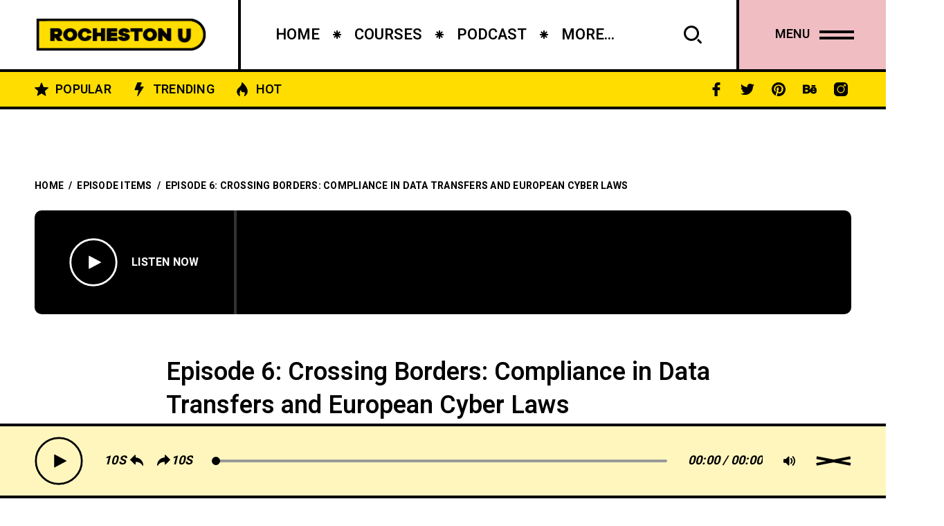

--- FILE ---
content_type: text/css
request_url: https://u.rocheston.com/core/modules/610342e824/inc/postrating/public/css/average-score-public.css
body_size: 609
content:
/**
 * All of the CSS for your public-facing functionality should be
 * included in this file.
 */
.fers--wrap{
	clear: both;
	margin-bottom: 70px;
}
.fers--rating-wrap {
    clear: both;
	margin-bottom: 70px;
}
.fers--pros-title,
.fers--cons-title,
.fers--rating-title{
	font-size: 18px;
	letter-spacing: .25px;
	font-family: var(--hff);
	margin: 0;
	padding: 0;
	font-weight: 900;
	text-transform: uppercase;
	margin-bottom: 24px;
}
.fers--rating-box{
	border: 4px solid #000;
	border-radius: 10px;
	overflow: hidden;
}
.fers--rating-box-top{
	display: flex;
}
.fers--overall-score-box{
	padding: 10px;
	width: 176px;
	min-width: 176px;
	background-color: #000;
	text-align: center;
	display: -webkit-flex;
	display: -moz-flex;
	display: -ms-flex;
	display: -o-flex;
	display: flex;
	-ms-align-items: center;
	align-items: center;
	justify-content: center;
	-webkit-flex-direction: column;
	-moz-flex-direction: column;
	-ms-flex-direction: column;
	-o-flex-direction: column;
	flex-direction: column;
}
.fers--overall-score{
	font-size: 36px;
	font-weight: 900;
	color: #fff;
	font-style: italic;
	line-height: 1;
	font-family: var(--hff);
	margin-bottom: 7px;
}
.fers--rating-text{
	font-size: 14px;
	font-weight: 900;
	color: #fff;
	text-transform: uppercase;
	display: block;
	clear: both;
	font-family: var(--hff);
}

.fers--rating-categories{
	padding: 30px;
	width: 100%;
	box-sizing: border-box;
}

.fers--rating-meter {
    background: #bbbbbb;
}
.fers--rating-bar {
    background: #ffd800;
    display: block;
	height: 4px;
}
.fers--rating-detail {
    display: flex;
    justify-content: space-between;
}
.fers--rating-name{
	font-size: 14px;
	font-weight: 900;
	text-transform: uppercase;
	font-family: var(--hff);
	line-height: 20px;
}
.fers--rating-rate{
	font-size: 16px;
	font-weight: 900;
	font-style: italic;
	font-family: var(--hff);
	line-height: 20px;
}
.fers--rating-categories .fers--rating-meter:not(:last-child) {
    margin-bottom: 18px;
}

.fers--rating-box-bottom{
	padding: 32px 30px 30px 30px;
	width: 100%;
	box-sizing: border-box;
	border-top: 4px solid #000;
	background-color: #ffd800;
}
.fers-score-overview-title{
	font-size: 18px;
	margin: 0;
	font-family: var(--hff);
	font-weight: 600;
	margin-bottom: 6px;
	display: block;
}
.fers-score-overview{
	font-size: 18px;
	line-height: 26px;
}
.fers-score-overview p{
	margin: 0;
	padding: 0;
}

/* Pros-Cons */
.fers--title-wrap{
	display: -webkit-flex;
	display: -moz-flex;
	display: -ms-flex;
	display: -o-flex;
	display: flex;
}
.fers--pros-title{
	width: 50%;
	padding-right: 20px;
}
.fers--cons-title{
	width: 50%;
}
.fers--boxes {
    display: flex;
    justify-content: space-between;
	border: 4px solid #000;
	border-radius: 10px;
	overflow: hidden;
}
.fers--pros-box,
.fers--cons-box{
	position: relative;
	width: 50%;
	padding: 40px 26px 37px;
}
.fers--pros-box{
	border-right: 2px solid #000;
	background-color: #f1fff1;
}
.fers--cons-box{
	background-color: #fff1f1;
	border-left: 2px solid #000;
}
.fers--icon-wrap{
	position: absolute;
	right: 50px;
	top: 0px;
	width: 50px;
	height: 30px;
	border-radius: 0 0 5px 5px;
	background-color: #000;
}
.fers--icon-wrap .fn__svg{
	color: #fff;
	width: 16px;
	height: 16px;
	display: block;
	position: absolute;
	top: 5px;
	left: 50%;
	margin-left: -8px;
}
ul.fers--pros-list,
ul.fers--cons-list {
    margin: 0;
    padding: 0;
	list-style-type: none;
}
ul.fers--pros-list li,
ul.fers--cons-list li {
    font-size: 18px;
	font-family: var(--bff);
	font-weight: 600;
	margin: 0;
	position: relative;
	padding-left: 30px;
	margin-bottom: 11px;
}
ul.fers--cons-list li:last-child,
ul.fers--pros-list li:last-child{
	margin-bottom: 0;
}
ul.fers--cons-list li:after,
ul.fers--pros-list li:after{
	width: 20px;
	height: 2px;
	background-color: #000;
	position: absolute;
	content: '';
	left: 0;
	top: 10px;
}
@media(max-width: 768px){
	.fers--rating-box-top{
		-webkit-flex-direction: column;
		-moz-flex-direction: column;
		-ms-flex-direction: column;
		-o-flex-direction: column;
		flex-direction: column;
	}
	.fers--overall-score-box{
		width: 100%;
		min-width: 100%;
		padding: 30px;
		min-height: 150px;
	}
	.fers--boxes{
		-webkit-flex-direction: column;
		-moz-flex-direction: column;
		-ms-flex-direction: column;
		-o-flex-direction: column;
		flex-direction: column;
	}
	.fers--pros-box{
		border-right: none;
		border-bottom: 2px solid #000;
	}
	.fers--cons-box{
		border-left: none;
		border-top: 2px solid #000;
	}
	.fers--pros-box, .fers--cons-box{
		width: 100%;
	}
}

--- FILE ---
content_type: text/css
request_url: https://u.rocheston.com/core/modules/610342e824/inc/postrating/public/css/average-score-public-widget.css
body_size: 8
content:
/**
 * All of the CSS for your public-facing functionality should be
 * included in this file.
 */
 .fers--rating-widget-header {
    display: flex;
    justify-content: space-between;
    align-items: center;
    background: #f1f1f1;
    padding: 5px 15px;
}
.fers--rating-widget-wrap {
    border: 1px solid #eee;
}
.fers--rating-widget-title {
    font-size: 22px;
}
.fers--rating-widget-score {
    font-size: 24px;
}
.fers--rating-widget-wrap .fers--rating-categories {
    padding: 15px;
    margin-bottom: 0;
}
.fers--rating-widget-wrap .fers--product-img {
    height: 100%;
    width: 100%;
    max-width: 100%;
    margin-bottom: 20px;
    text-align: center;
}
.fers--rating-widget-wrap span.fers--rating-bar {
    padding: 4px;
    border-radius: 4px;
}
.fers--rating-widget-wrap .fers--pros-cons-wrap {
    flex-direction: column;
    padding: 20px;
}
.fers--rating-widget-wrap ul.fers--pros-list li {
    font-size: 16px;
}
.fers--rating-widget-wrap ul.fers--pros-list span.icon-checkmark:before {
    font-size: 8px;
}
.fers--rating-widget-wrap ul.fers--cons-list span.icon-cross:before {
    font-size: 13px;
}
.fers--rating-widget-wrap .fers--pros-wrap {
    margin-bottom: 20px;
}
.fers--rating-widget-wrap .fers--product-link {
    display: block;
    text-align: center;
    margin: 14px;
    font-size: 17px;
}
@media (max-width: 992px) {
    #fers_editorial_rating_widget {
        display: none;
    }
}

--- FILE ---
content_type: text/css
request_url: https://u.rocheston.com/core/views/5e8a102213/framework/css/fontello.css
body_size: 709
content:
@font-face {
  font-family: 'fontello';
  src: url('font/fontello.eot?65176178');
  src: url('font/fontello.eot?65176178#iefix') format('embedded-opentype'),
       url('font/fontello.woff2?65176178') format('woff2'),
       url('font/fontello.woff?65176178') format('woff'),
       url('font/fontello.ttf?65176178') format('truetype'),
       url('font/fontello.svg?65176178#fontello') format('svg');
  font-weight: normal;
  font-style: normal;
}
/* Chrome hack: SVG is rendered more smooth in Windozze. 100% magic, uncomment if you need it. */
/* Note, that will break hinting! In other OS-es font will be not as sharp as it could be */
/*
@media screen and (-webkit-min-device-pixel-ratio:0) {
  @font-face {
    font-family: 'fontello';
    src: url('font/fontello.svg?65176178#fontello') format('svg');
  }
}
*/
 
 [class^="fn-icon-"]:before, [class*=" fn-icon-"]:before {
  font-family: "fontello";
  font-style: normal;
  font-weight: normal;
  speak: never;
 
  display: inline-block;
  text-decoration: inherit;
  width: 1em;
  margin-right: .2em;
  text-align: center;
  /* opacity: .8; */
 
  /* For safety - reset parent styles, that can break glyph codes*/
  font-variant: normal;
  text-transform: none;
 
  /* fix buttons height, for twitter bootstrap */
  line-height: 1em;
 
  /* Animation center compensation - margins should be symmetric */
  /* remove if not needed */
  margin-left: .2em;
 
  /* you can be more comfortable with increased icons size */
  /* font-size: 120%; */
 
  /* Font smoothing. That was taken from TWBS */
  -webkit-font-smoothing: antialiased;
  -moz-osx-font-smoothing: grayscale;
 
  /* Uncomment for 3D effect */
  /* text-shadow: 1px 1px 1px rgba(127, 127, 127, 0.3); */
}
 
.fn-icon-lock:before { content: '\e800'; } /* '' */
.fn-icon-ok:before { content: '\e801'; } /* '' */
.fn-icon-basket:before { content: '\e802'; } /* '' */
.fn-icon-vk:before { content: '\e803'; } /* '' */
.fn-icon-facebook-1:before { content: '\e804'; } /* '' */
.fn-icon-twitter-1:before { content: '\e805'; } /* '' */
.fn-icon-pinterest-1:before { content: '\e806'; } /* '' */
.fn-icon-linkedin-1:before { content: '\e807'; } /* '' */
.fn-icon-vimeo:before { content: '\e808'; } /* '' */
.fn-icon-email:before { content: '\e809'; } /* '' */
.fn-icon-github:before { content: '\e80a'; } /* '' */
.fn-icon-flickr:before { content: '\e80b'; } /* '' */
.fn-icon-dribbble:before { content: '\e80c'; } /* '' */
.fn-icon-dropbox:before { content: '\e80d'; } /* '' */
.fn-icon-paypal:before { content: '\e80e'; } /* '' */
.fn-icon-soundcloud:before { content: '\e80f'; } /* '' */
.fn-icon-skype:before { content: '\e810'; } /* '' */
.fn-icon-rss:before { content: '\e811'; } /* '' */
.fn-icon-twitter:before { content: '\f099'; } /* '' */
.fn-icon-facebook:before { content: '\f09a'; } /* '' */
.fn-icon-linkedin:before { content: '\f0e1'; } /* '' */
.fn-icon-rocket:before { content: '\f135'; } /* '' */
.fn-icon-youtube-play:before { content: '\f16a'; } /* '' */
.fn-icon-instagram-1:before { content: '\f16d'; } /* '' */
.fn-icon-vkontakte:before { content: '\f189'; } /* '' */
.fn-icon-slack:before { content: '\f198'; } /* '' */
.fn-icon-wechat:before { content: '\f1d7'; } /* '' */
.fn-icon-pinterest:before { content: '\f231'; } /* '' */
.fn-icon-whatsapp:before { content: '\f232'; } /* '' */
.fn-icon-vimeo-1:before { content: '\f27d'; } /* '' */
.fn-icon-telegram:before { content: '\f2c6'; } /* '' */
.fn-icon-github-1:before { content: '\f300'; } /* '' */
.fn-icon-icq:before { content: '\f304'; } /* '' */
.fn-icon-gplus:before { content: '\f30f'; } /* '' */
.fn-icon-instagram:before { content: '\f32d'; } /* '' */
.fn-icon-picasa:before { content: '\f345'; } /* '' */
.fn-icon-behance:before { content: '\f34e'; } /* '' */

--- FILE ---
content_type: text/css
request_url: https://u.rocheston.com/core/views/5e8a102213/design.css
body_size: 25865
content:
@charset "utf-8";
/*
Theme Name: Popito
Theme URI: https://themeforest.net/item/popito-blog-magazine-wordpress-theme/43194290
Description: Popito – Blog Magazine WordPress Theme
Text Domain: popito
Author: Frenify
Author URI: http://themeforest.net/user/frenify
Version: 1.1.3
Tested up to: 6.0
Requires PHP: 5.6
License: Located in 'licensing' folder
License URI: license.txt
Tags: custom-header, custom-background, threaded-comments, custom-menu, featured-images, full-width-template, theme-options, translation-ready
*/
/*

	@Author: Frenify
	@URL: http://themeforest.net/user/frenify


	This file contains the styling for the actual theme, this
	is the file you need to edit to change the look of the
	theme.

	This files contents are outlined below.
	
	01) Root



*/

/* ROOT */
:root{
	--mc1: #ffdd00;
	--sc1: #fff6be;
	--hc: #000;
	--bc: #000;
	--hff: 'Roboto', sans-serif;
	--bff: 'Nunito', sans-serif;
}
/* BODY*/
html{
	padding: 0px;
	margin: 0px;
}
*:after,
*:before,
*{
	margin: 0;
	padding: 0;
	-webkit-box-sizing: border-box;
	-moz-box-sizing: border-box;
	box-sizing: border-box;
}
body{
	font-family: var(--bff);
	font-size: 18px;
	letter-spacing: 0;
	line-height: 1.44;
	font-weight: 400;
	color: var(--bc);
	position: relative;
	word-break: break-word;
	background-color: #fff;
}
body.frenify-overflow{
	overflow-x: hidden;
}
body,
html{
	width: 100%;
    margin: 0px;
    padding: 0px;
}
body{
	height: auto;
}
html:after,
html:before{
	clear: both;
	display: table;
	content: '';
}
html{
	overflow-x: hidden;
}
.fn__svg{
	fill: currentcolor;
	width: 18px;
	height: 18px;
}
.replaced-svg{
	opacity: 1;
}
::-webkit-input-placeholder { /* WebKit, Blink, Edge */
	color: #000;
}
:-moz-placeholder { /* Mozilla Firefox 4 to 18 */
	color: #000;
	opacity:1;
}
::-moz-placeholder { /* Mozilla Firefox 19+ */
	color: #000;
	opacity: 1;
}
:-ms-input-placeholder { /* Internet Explorer 10-11 */
	color: #000;
}
::-ms-input-placeholder { /* Microsoft Edge */
	color: #000;
}
::placeholder { /* Most modern browsers support this now. */
	color: #000;
}
p{
	letter-spacing: 0;
	margin-bottom: 20px;
}
h1, h2, h3, h4, h5, h6{
	color: var(--hc);
	font-family: var(--hff);
	line-height: 1.22;
	letter-spacing: 0;
}
input[type="password"],
input[type="email"],
input[type="tel"],
input[type="text"]{
	background-color: transparent;
	letter-spacing: 0;
	outline: none;
	outline-color: transparent;
    border: 4px solid #000;
    border-radius: 10px;
    height: 50px;
    padding: 0 20px;
    font-size: 16px;
    font-weight: 500;
    font-family: var(--hff);
    font-style: italic;
    color: #000;
}
textarea{
	width: 100%;
    max-width: 100%;
    min-width: 100%;
    display: block;
    border: 4px solid #000;
    border-radius: 10px;
    padding: 11px 20px;
    font-size: 18px;
    font-weight: 500;
    font-family: var(--hff);
    font-style: italic;
    color: #000;
}
textarea:focus,
input[type="email"]:focus,
input[type="tel"]:focus,
input[type="password"]:focus,
input[type="text"]:focus{
	outline: none;
	background-color: transparent;
	border-color: #000;
}
.container{
	max-width: 1300px;
	padding: 0 50px;
	margin: 0 auto;
	width: 100%;
}
.container .container{
	padding: 0;
}
/* COMMON */
.fn__svg {
	width: 20px;
	height: 20px;
	fill: currentcolor;
}





/* Logo */
.mobile_retina_logo,
.retina_logo{
	display: none;
}
@media (-webkit-min-device-pixel-ratio: 1.1),(min-device-pixel-ratio: 1.1),(min-resolution: 120dpi){
	.mobile_retina_logo,
	.retina_logo{display: block;}
	.mobile_logo,
	.desktop_logo{display: none;}
}
.full_link{
	position: absolute;
	top: 0;
	left: 0;
	right: 0;
	bottom: 0;
}


/* Hidden Infromation */
.popito_fn_hidden{
	display: none;
}





/* Mobile Menu */
.popito_fn_mobnav{
	display: none;
}
.popito_fn_mobnav .border_top{
	border-top: 4px solid #000;
}
.popito_fn_mobnav .right__trigger .hamb{
	margin-left: 0;
}
.popito_fn_mobnav.menu_opened .right__trigger .hamb:after{
	transform: rotate(-11deg) translateY(-4px);
}
.popito_fn_mobnav.menu_opened .right__trigger .hamb:before{
	transform: rotate(11deg) translateY(5px);
}
.popito_fn_mobnav .mob_top{
	display: -webkit-flex;
	display: -moz-flex;
	display: -ms-flex;
	display: -o-flex;
	display: flex;
}
.popito_fn_mobnav .logo{
	flex: 2;
	display: -webkit-flex;
	display: -moz-flex;
	display: -ms-flex;
	display: -o-flex;
	display: flex;
	-ms-align-items: center;
	align-items: center;
	justify-content: flex-start;
}
.popito_fn_mobnav .fn_logo{
	padding: 15px 20px;
}
.popito_fn_mobnav .fn_logo img,
.popito_fn_header .logo img{
	max-width: 250px;
	max-height: 50px;
}
.popito_fn_mobnav .right__trigger{
	flex: 1;
}
.popito_fn_mobnav .right__trigger a{
	width: 100%;
	height: 80px;
	justify-content: center;
	padding: 10px;
}
.popito_fn_mobnav .mob_help{
	display: -webkit-flex;
	display: -moz-flex;
	display: -ms-flex;
	display: -o-flex;
	display: flex;
	background-color: #000;
}
.popito_fn_mobnav .mh_item{
	flex: 1;
	position: relative;
}
.popito_fn_mobnav .mh_item:after{
	content: '';
	position: absolute;
	width: 4px;
	left: 100%;
	margin-left: -2px;
	background-color: #333;
	top: 0;
	bottom: 0;
}
.popito_fn_mobnav .mh_item:last-child:after{
	background-color: #000;
}
.popito_fn_mobnav .mh_item a{
	display: block;
	height: 50px;
	text-decoration: none;
	position: relative;
	cursor: pointer;
}
.popito_fn_mobnav .mh_item .woo_count{
	display: block;
	color: #fff;
	font-family: var(--hff);
	position: absolute;
	left: 50%;
	bottom: 50%;
	font-size: 14px;
	font-weight: 900;
	letter-spacing: .5px;
	line-height: 1;
	margin-left: 10px;
}
.popito_fn_mobnav .mh_item .woo_count:before{
	content: '(';
}
.popito_fn_mobnav .mh_item .woo_count:after{
	content: ')';
}
.popito_fn_mobnav .mh_item .fn__svg{
	display: block;
	color: #fff;
	position: absolute;
	left: 50%;
	top: 50%;
	margin: -10px 0 0 -10px;
}
.popito_fn_mobnav .mob_featured_bar{
	display: none;
	background-color: var(--mc1);
	overflow: hidden;
}
.popito_fn_mobnav .featured_in{
	display: -webkit-flex;
    display: -moz-flex;
    display: -ms-flex;
    display: -o-flex;
    display: flex;
	justify-content: center;
	padding: 0 20px;
	border-bottom: 4px solid #000;
}
.popito_fn_mobnav .mob_featured_bar a{
	display: block;
	line-height: 50px;
	padding-left: 20px;
	position: relative;
	color: #000;
	font-size: 14px;
	letter-spacing: 0.25px;
	text-transform: uppercase;
	font-family: var(--hff);
	font-weight: 600;
	padding-right: 20px;
}
.popito_fn_mobnav .mob_featured_bar .text{
	position: relative;
	top: 1px;
}
.popito_fn_mobnav .mob_featured_bar .icon{
	width: 20px;
	height: 20px;
	border: 2px solid transparent;
	border-radius: 100%;
	position: absolute;
	display: block;
	top: 50%;
	margin-top: -10px;
	left: -3px;
	transition: all .3s ease;
}
.popito_fn_mobnav .mob_featured_bar .fn__svg{
	width: 14px;
	height: 14px;
	display: block;
	position: absolute;
	top: 50%;
	margin-top: -7px;
	left: 50%;
	margin-left: -7px;
	transition: all .3s ease;
}
.popito_fn_mobnav .mob_featured_bar a:hover{
	padding-left: 25px;
	padding-right: 15px;
}
.popito_fn_mobnav .mob_featured_bar a:hover .fn__svg{
	transform: scale(.7);
}
.popito_fn_mobnav .mob_featured_bar a:hover .icon{
	border-color: #000;
	transform: translateX(5px);
}
.popito_fn_mobnav .mob_bot{
	display: none;
	overflow: hidden;
	background-color: #fff;
	border-bottom: 4px solid #000;
	margin-top: -50px;
	position: relative;
	z-index: 5;
}
.popito_fn_mobnav .popito_fn_social_list{
	min-height: 50px;
	background-color: #000;
	width: 100%;
	display: -webkit-flex;
	display: -moz-flex;
	display: -ms-flex;
	display: -o-flex;
	display: flex;
	-ms-align-items: center;
	align-items: center;
	justify-content: center;
}
.popito_fn_mobnav .popito_fn_social_list ul{
	margin-left: -25px;
}
.popito_fn_mobnav .popito_fn_social_list li{
	margin-left: 25px;
	padding: 5px 0;
}
.popito_fn_mobnav .popito_fn_social_list li.custom_social a{
	background-color: #eee;
	border-radius: 100%;
}
.popito_fn_mobnav .popito_fn_social_list a{
	color: #fff;
}
.popito_fn_mobnav .popito_fn_social_list a:hover:after{
	border-color: #fff;
}
.mobile_menu{
	margin: 0;
	z-index: 5;
	padding: 22px 0 21px;
	list-style-type: none;
}
.mobile_menu li{
	margin: 0;
	padding: 0;
	margin-bottom: 6px;
}
.mobile_menu li:last-child{
	margin-bottom: 0;
}
.mobile_menu ul{
	display: none;
	overflow: hidden;
	margin: 0;
	padding: 0;
	margin-top: 6px;
	margin-left: 20px;
	list-style-type: none;
}
.mobile_menu a{
	font-size: 18px;
    display: block;
    font-family: var(--hff);
    color: #000;
    font-weight: 900;
    letter-spacing: .25px;
    text-transform: uppercase;
    padding: 0 20px;
    line-height: 30px;
	position: relative;
}
.mobile_menu a > span{
	background-image: linear-gradient(currentColor, currentColor);
    background-position: 0% 100%;
    background-repeat: no-repeat;
    background-size: 0% 2px;
    transition: background-size .5s;
    padding: 3px 0;
}
.mobile_menu a:hover > span{
	background-size: 100% 2px;
}
.mobile_menu .suffix{
	margin-left: 10px;
}
.mobile_menu .menu-item-has-children > a:after{
	content: '';
	position: absolute;
	right: 20px;
	width: 0;
	height: 0;
	border-style: solid;
	border-width: 6px 0 6px 6px;
	border-color: transparent transparent transparent #000;
	top: 50%;
	margin-top: -6px;
	transition: all .5s ease;
}
.mobile_menu .menu-item-has-children.active > a:after{
	transform: rotate(90deg);
}


/* Desktop Navigation */
#popito_fn_header{
	width: 100%;
	max-width: 100%;
	position: relative;
	z-index: 9998;
}
.popito_fn_header .header_top{
	display: -webkit-flex;
	display: -moz-flex;
	display: -ms-flex;
	display: -o-flex;
	display: flex;
	border-bottom: 4px solid #000;
	justify-content: space-between;
	position: relative;
	z-index: 1;
	background-color: #fff;
}
.popito_fn_header .header_top > *{
	min-width: 0;
}
.popito_fn_header .logo{
	border-right: 4px solid #000;
}
.popito_fn_header .logo a{
	padding: 10px 50px;
	height: 100px;
	min-height: 100%;
	display: -webkit-flex;
	display: -moz-flex;
	display: -ms-flex;
	display: -o-flex;
	display: flex;
	-ms-align-items: center;
	align-items: center;
	justify-content: center;
	text-decoration: none;
	width: max-content;
}
.right__trigger{
	border-left: 4px solid #000;
	overflow: hidden;
}
.right__trigger a{
	min-height: 100%;
	height: 100px;
	background-color: #efbdc2;
	color: #000;
	text-decoration: none;
	display: -webkit-flex;
	display: -moz-flex;
	display: -ms-flex;
	display: -o-flex;
	display: flex;
	-ms-align-items: center;
	align-items: center;
	justify-content: flex-end;
	padding: 10px 50px 10px 10px;
	font-family: var(--hff);
	font-size: 18px;
	font-weight: 600;
	text-transform: uppercase;
	position: relative;
	width: max-content;
	width: 216px;
}
.popito_fn_nav .search{
	margin-left: auto;
}
.popito_fn_nav .search a:hover,
.right__trigger a:hover{
	opacity: .95;
}
.right__trigger .text{
	line-height: 1;
}
.right__trigger .hamb{
	width: 50px;
	height: 13px;
	display: block;
	position: relative;
	margin-left: 14px;
}
.right__trigger .hamb:after,
.right__trigger .hamb:before{
	content: '';
	width: 50px;
	height: 4px;
	background-color: #000;
	display: block;
	position: absolute;
	left: 0;
	transition: all .5s ease;
}
.right__trigger .hamb:before{
	top: 0;
}
.right__trigger .hamb:after{
	bottom: 0;
}
.popito_fn_nav{
	opacity: 0;
	padding: 0 0 0 25px;
	display: -webkit-flex;
	display: -moz-flex;
	display: -ms-flex;
	display: -o-flex;
	display: flex;
	width: calc(100% - 465px);
	justify-content: space-between;
}
.popito_fn_nav .menu{
	width: 100%;
	max-width: calc(100% - 126px);
	display: -webkit-flex;
	display: -moz-flex;
	display: -ms-flex;
	display: -o-flex;
	display: flex;
}
.popito_fn_nav .menu .more{
	opacity: 0;
	visibility: hidden;
	position: relative;
}
.popito_fn_nav .menu .more.active{
	opacity: 1;
	visibility: visible;
}
.popito_fn_nav .more:hover  > a > span,
.popito_fn_nav li:hover > a > span{
	background-color: #000 !important;
	color: #fff !important;
}
.popito_fn_nav .sub-menu:hover li:hover > a > span{
	background-color: transparent !important;
	color: #000 !important;
}
.popito_fn_nav li:hover > .sub-menu,
.popito_fn_nav .more:hover > .sub-menu{
	opacity: 1;
	visibility: visible;
	transform: translateY(0px);
}
.popito_fn_nav .sub-menu a > span{
	background-image: linear-gradient(currentColor, currentColor);
    background-position: 0% 100%;
    background-repeat: no-repeat;
    background-size: 0% 2px;
    transition: background-size .5s;
	padding: 3px 0;
}
.popito_fn_nav .sub-menu a:hover > span{
	background-size: 100% 2px;
}
.popito_fn_nav .suffix{
	margin-left: 10px;
}
.popito_fn_nav .sub-menu{
	opacity: 0;
	visibility: hidden;
	transition: all .3s ease;
	margin: 0;
	padding: 32px 0 25px;
	position: absolute;
	width: 300px;
	border: 4px solid #000;
	background-color: #fff;
	top: 100%;
	left: 0;
	margin-left: -18px;
	list-style-type: none;
	transform: translateY(20px);
	border-radius: 0 0 10px 10px;
}
.popito_fn_nav .sub-menu:after{
	content: '';
    position: absolute;
    top: 0;
    left: 0;
    right: 0px;
    bottom: -9px;
    z-index: -1;
    border-radius: 0 0 10px 10px;
    border-bottom: 9px solid #000;
}
.popito_fn_nav .sub-menu .menu-item-has-children > a:after{
	content: '';
	width: 0;
	height: 0;
	border-style: solid;
	border-width: 6px 0 6px 6px;
	border-color: transparent transparent transparent #000;
	position: absolute;
	right: 40px;
	top: 50%;
	margin-top: -6px;
}
.popito_fn_nav .sub-menu li{
	position: relative;
}
.popito_fn_nav .sub-menu ul{
	margin-left: 0;
	left: 100%;
	top: 0;
	margin-top: -34px;
}
.popito_fn_nav .sub-menu li{
	margin-bottom: 6px;
}
.popito_fn_nav .sub-menu .fn__svg{
	display: none;
}
.popito_fn_nav .sub-menu a{
	font-size: 18px;
	display: block;
	font-family: var(--hff);
	color: #000;
	font-weight: 900;
	letter-spacing: .25px;
	text-transform: uppercase;
	padding: 0 40px;
	line-height: 30px;
}
.popito_fn_nav .menu .more > a{
	text-transform: uppercase;
    font-size: 22px;
    font-family: var(--hff);
    color: #000;
    font-weight: 600;
    height: 100px;
    display: -webkit-flex;
    display: -moz-flex;
    display: -ms-flex;
    display: -o-flex;
    display: flex;
    -ms-align-items: center;
    align-items: center;
    white-space: nowrap;
    position: relative;
	padding: 0 0 0 20px;
}
.popito_fn_nav .menu .more > a span{
	line-height: 26px;
    padding: 0 5px;
    display: block;
    border-radius: 4px;
	color: #000;
	transition: all .3s ease;
}
.popito_fn_nav .search a{
	width: 126px;
	display: block;
	height: 100px;
	min-height: 100%;
	position: relative;
	color: #000;
}
.popito_fn_nav .search .fn__svg{
	width: 26px;
	height: 26px;
	display: block;
	position: absolute;
	top: 50%;
	left: 50%;
	margin: -13px 0 0 -13px;
	transition: all .5s ease;
}
.popito_fn_main_nav{
	display: -webkit-flex;
	display: -moz-flex;
	display: -ms-flex;
	display: -o-flex;
	display: flex;
	margin: 0;
	padding: 0;
	list-style-type: none;
	position: relative;
}
.popito_fn_main_nav > li.disabled{
	position: absolute;
	overflow: hidden;
	opacity: 0;
	visibility: hidden;
	right: -500px;
}
.popito_fn_main_nav > li{
	margin: 0;
	padding: 0;
	position: relative;
	transition: all .5s ease;
}
.popito_fn_main_nav > li > a{
	text-transform: uppercase;
	font-size: 22px;
	font-family: var(--hff);
	color: #000;
	font-weight: 600;
	height: 100px;
	display: -webkit-flex;
	display: -moz-flex;
	display: -ms-flex;
	display: -o-flex;
	display: flex;
	-ms-align-items: center;
	align-items: center;
	white-space: nowrap;
	position: relative;
	padding: 0 20px;
}
.popito_fn_main_nav .fn__svg{
	display: none;
	width: 12px;
	height: 12px;
	position: absolute;
	left: 100%;
	margin-left: -6px;
	top: 50%;
	margin-top: -6px;
	color: #000 !important;
}
.popito_fn_main_nav > li:last-child > a .fn__svg{
	display: none;
}
.popito_fn_main_nav > li > a .fn__svg{
	display: block;
}
.popito_fn_main_nav > li > a > span{
	line-height: 26px;
	padding: 0 5px;
	display: block;
	border-radius: 4px;
	color: #000;
	transition: all .3s ease;
}
.popito_fn_main_nav > li > a .suffix{
	display: none;
}
.popito_fn_topbar{
	display: -webkit-flex;
	display: -moz-flex;
	display: -ms-flex;
	display: -o-flex;
	display: flex;
	background-color: var(--mc1);
	border-bottom: 4px solid #000;
	padding: 0 50px;
	justify-content: space-between;
	-ms-align-items: center;
	align-items: center;
	min-height: 54px;
}
.popito_fn_topbar .bot_left{
	display: -webkit-flex;
	display: -moz-flex;
	display: -ms-flex;
	display: -o-flex;
	display: flex;
}
.popito_fn_topbar .bot_left a{
	display: block;
	line-height: 50px;
	padding-left: 30px;
	position: relative;
	color: #000;
	font-size: 18px;
	letter-spacing: 0.25px;
	text-transform: uppercase;
	font-family: var(--hff);
	font-weight: 600;
	padding-right: 30px;
}
.popito_fn_topbar .bot_left .text{
	position: relative;
	top: 1px;
}
.popito_fn_topbar .bot_left .icon{
	width: 30px;
	height: 30px;
	border: 2px solid transparent;
	border-radius: 100%;
	position: absolute;
	display: block;
	top: 50%;
	margin-top: -15px;
	left: -5px;
	transition: all .3s ease;
}
.popito_fn_topbar .bot_left .fn__svg{
	display: block;
	position: absolute;
	top: 50%;
	margin-top: -10px;
	left: 50%;
	margin-left: -10px;
	transition: all .3s ease;
}
.popito_fn_topbar .bot_left a:hover{
	padding-left: 35px;
	padding-right: 25px;
}
.popito_fn_topbar .bot_left a:hover .fn__svg{
	transform: scale(.7);
}
.popito_fn_topbar .bot_left a:hover .icon{
	border-color: #000;
	transform: translateX(5px);
}
.popito_fn_topbar .bot_right{
	display: -webkit-flex;
	display: -moz-flex;
	display: -ms-flex;
	display: -o-flex;
	display: flex;
	-ms-align-items: center;
	align-items: center;
}
.popito_fn_topbar .popito_fn_social_list li{
	padding: 5px 0;
}
.popito_fn_widget_social li,
.popito_fn_social_list li{
	margin: 0;
	margin-left: 15px;
}
.popito_fn_widget_social ul,
.popito_fn_social_list ul{
	margin: 0;
	display: -webkit-flex;
	display: -moz-flex;
	display: -ms-flex;
	display: -o-flex;
	display: flex;
	flex-wrap: wrap;
	list-style-type: none;
	margin-left: -15px;
}
.popito_fn_social_list .custom_social img{
	width: 20px;
	height: 20px;
	object-fit: contain;
}
.popito_fn_widget_social a,
.popito_fn_social_list a{
	color: #000;
	font-size: 20px;
	width: 30px;
	height: 30px;
	border: 2px solid transparent;
	display: -webkit-flex;
	display: -moz-flex;
	display: -ms-flex;
	display: -o-flex;
	display: flex;
	-ms-align-items: center;
	align-items: center;
	justify-content: center;
	position: relative;
}
.popito_fn_widget_social a:after,
.popito_fn_social_list a:after{
	content: '';
	position: absolute;
	top: -5px;
	left: -5px;
	right: -5px;
	bottom: -5px;
	border: 2px solid transparent;
	transition: all .5s ease;
}
.popito_fn_widget_social a:hover:after,
.popito_fn_social_list a:hover:after{
	border-color: #000;
	border-radius: 100%;
}
.popito_fn_widget_social a:hover,
.popito_fn_social_list a:hover{
	transform: translateY(-2px);
}
.popito_fn_widget_social i,
.popito_fn_social_list i{
	transition: all .3s ease;
	display: block;
	overflow: hidden;
}
.popito_fn_widget_social i:before,
.popito_fn_social_list i:before{
	margin: 0;
	display: block;
	width: auto;
}






/* Footer */
.popito_fn_footer .footer_top{
	display: -webkit-flex;
	display: -moz-flex;
	display: -ms-flex;
	display: -o-flex;
	display: flex;
	border-top: 4px solid #000;
}
.popito_fn_footer .footer_top .top_right{
	display: -webkit-flex;
	display: -moz-flex;
	display: -ms-flex;
	display: -o-flex;
	display: flex;
	justify-content: space-between;
	-ms-align-items: center;
	align-items: center;
	width: 100%;
	width: calc(100% - 354px);
	padding: 10px 50px;
	min-width: 0;
}
.popito_fn_footer .footer_top .logo{
	width: 354px;
	border-right: 4px solid #000;
}
.popito_fn_footer .footer_top .logo img{
	max-width: 250px;
	max-height: 80px;
}
.popito_fn_footer .footer_top .logo a{
	padding: 10px 50px;
    height: 100px;
    min-height: 100%;
    display: -webkit-flex;
    display: -moz-flex;
    display: -ms-flex;
    display: -o-flex;
    display: flex;
    -ms-align-items: center;
    align-items: center;
    justify-content: flex-start;
    text-decoration: none;
    width: 100%;
}
.popito_fn_footer .footer_bottom{
	border-top: 4px solid #333;
	background-color: #000;
	padding: 25px 50px;
}
.popito_fn_footer .footer_bottom p{
	margin: 0;
	font-family: var(--hff);
	font-size: 14px;
	text-transform: uppercase;
	color: #fff;
	line-height: 20px;
}
.popito_fn_footer .footer_bottom p a{
	color: #fff;
	text-decoration: none;
}
.popito_fn_footer .footer_bottom p a:hover{
	color: var(--mc1);
}
.popito_fn_totop{
	margin-left: auto;
	font-size: 18px;
	font-weight: 600;
	font-family: var(--hff);
	letter-spacing: 0.25px;
	text-transform: uppercase;
	color: #000;
	display: -webkit-flex;
	display: -moz-flex;
	display: -ms-flex;
	display: -o-flex;
	display: flex;
	-ms-align-items: center;
	align-items: center;
	justify-content: center;
}
.popito_fn_totop:hover .fn__svg{
	transform: rotate(-90deg) translateX(2px);
}
.popito_fn_totop .text{
	line-height: 1;
	white-space: nowrap;
}
.popito_fn_totop .fn__svg{
	display: block;
	position: absolute;
	top: 50%;
	left: 50%;
	width: 22px;
	-webkit-transition: all .3s ease;
	-o-transition: all .3s ease;
	transition: all .3s ease;
	height: 22px;
	margin: -11px 0 0 -11px;
	transform: rotate(-90deg);
}
.popito_fn_totop .icon{
	width: 50px;
	height: 50px;
	display: block;
	border: 4px solid #000;
	background-color: var(--mc1);
	border-radius: 100%;
	position: relative;
	margin-left: 20px;
}

.popito_fn_footer .footer_middle{
	display: -webkit-flex;
	display: -moz-flex;
	display: -ms-flex;
	display: -o-flex;
	display: flex;
	background-color: #000;
}
.popito_fn_footer .footer_middle .middle_right{
	width: 100%;
	width: calc(100% - 354px);
	display: -webkit-flex;
	display: -moz-flex;
	display: -ms-flex;
	display: -o-flex;
	display: flex;
	-webkit-flex-direction: column;
	-moz-flex-direction: column;
	-ms-flex-direction: column;
	-o-flex-direction: column;
	flex-direction: column;
	justify-content: center;
}
.fn__subscribe{
	display: -webkit-flex;
	display: -moz-flex;
	display: -ms-flex;
	display: -o-flex;
	display: flex;
	width: 100%;
	max-width: 100%;
}
.fn__subscribe input[type="email"]{
	height: 50px;
    background-color: #f3efeb;
    padding: 0 20px;
    border-radius: 10px;
    width: 100%;
    border: none;
    outline: none;
    max-width: 100%;
    font-size: 18px;
    color: #000;
    font-weight: 500;
    letter-spacing: 0;
    font-style: italic;
    font-family: var(--hff);
}
.fn__subscribe input[type="submit"]{
	height: 50px;
    background-color: var(--mc1);
    color: #000;
    font-family: var(--hff);
    font-weight: 600;
    font-size: 18px;
    letter-spacing: 0.25px;
    text-transform: uppercase;
    border: none;
    outline: none;
    border-radius: 10px;
    margin-left: 10px;
    padding: 0 30px;
}
.popito_fn_footer .mc4wp-alert{
	color: #fff;
	padding: 20px 0 0;
}
.popito_fn_footer .mc4wp-alert p{
	margin: 0;
	padding: 0;
}
.popito_fn_footer .footer_middle .footer_subscribe{
	padding: 47px 50px;
}
.popito_fn_footer .footer_middle .middle_left{
	width: 354px;
	border-right: 4px solid #333;
	display: -webkit-flex;
	display: -moz-flex;
	display: -ms-flex;
	display: -o-flex;
	display: flex;
	-webkit-flex-direction: column;
	-moz-flex-direction: column;
	-ms-flex-direction: column;
	-o-flex-direction: column;
	flex-direction: column;
	justify-content: center;
	padding: 45px 50px 42px;
}
.popito_fn_footer .footer_middle .middle_left .menu ul{
	margin: 0;
	list-style-type: none;
}
.popito_fn_footer .footer_middle .middle_left .menu li:last-child{
	margin-bottom: 0;
}
.popito_fn_footer .footer_middle .middle_left .menu li{
	margin: 0;
	margin-bottom: 7px;
}
.popito_fn_footer .footer_middle .middle_left .menu a{
	font-size: 18px;
	color: #fff;
	font-family: var(--hff);
	font-weight: 600;
	text-transform: uppercase;
	letter-spacing: 0.25px;
	display: block;
}
.popito_fn_footer .footer_middle .middle_left .menu a:hover{
	color: var(--mc1);
}
.popito_fn_footer .footer_middle .middle_left .menu .suffix{
	margin-left: 10px;
	font-style: italic;
}
.popito_fn_footer div.wpforms-container-full{
	margin: 0;
}
.popito_fn_footer .footer_middle .subscribe_title h3{
	font-size: 18px;
	font-weight: 600;
	color: #fff;
	letter-spacing: 0.25px;
	text-transform: uppercase;
	font-family: var(--hff);
	margin-bottom: 14px;
}
.popito_fn_footer .footer_middle div.wpforms-container-full form{
	display: -webkit-flex;
	display: -moz-flex;
	display: -ms-flex;
	display: -o-flex;
	display: flex;
}
.popito_fn_footer .footer_middle .form{
	width: 690px;
	max-width: 70%;
}
.popito_fn_footer .footer_middle .subscribe_form{
	display: -webkit-flex;
	display: -moz-flex;
	display: -ms-flex;
	display: -o-flex;
	display: flex;
	-ms-align-items: flex-end;
	align-items: flex-end;
}
.popito_fn_footer .footer_middle .icon{
	margin-left: 46px;
	width: 329px;
	max-width: 25%;
	position: relative;
}
.popito_fn_footer .footer_middle .icon .fn__svg{
	display: block;
	width: 100%;
	height: auto;
	color: #fff;
	position: absolute;
	left: 0;
	bottom: 0;
}
.popito_fn_footer .footer_middle .wpforms-confirmation-container-full{
	margin: 0;
	background-color: var(--mc1);
	border: none;
	color: #000;
	font-family: var(--hff);
	font-size: 18px;
	font-weight: 500;
	font-style: italic;
	letter-spacing: 0;
}
.popito_fn_footer .footer_middle div.wpforms-container-full .wpforms-form label.wpforms-error{
	position: absolute;
	color: var(--mc1);
	padding-top: 5px;
}
.popito_fn_footer .footer_middle div.wpforms-container-full .wpforms-form button[type=submit]{
	height: 50px;
	background-color: var(--mc1);
	color: #000;
	font-family: var(--hff);
	font-weight: 600;
	font-size: 18px;
	letter-spacing: 0.25px;
	text-transform: uppercase;
	border: none;
	outline: none;
	border-radius: 10px;
	margin-left: 10px;
	padding: 0 30px;
}
.popito_fn_footer .footer_middle div.wpforms-container-full .wpforms-form input[type=email]{
	height: 50px;
	background-color: #f3efeb;
	padding: 0 20px;
	border-radius: 10px;
	width: 100%;
	border: none;
	outline: none;
	max-width: 100%;
	font-size: 18px;
	color: #000;
	font-weight: 500;
	letter-spacing: 0;
	font-style: italic;
	font-family: var(--hff);
}
.popito_fn_footer div.wpforms-container-full .wpforms-form .wpforms-submit-container,
.popito_fn_footer div.wpforms-container-full .wpforms-form .wpforms-field{
	padding: 0;
}
.popito_fn_footer .footer_middle form .wpforms-field-container{
	width: 100%;
}
.popito_fn_footer .footer_middle form .wpforms-submit-container{
	flex: none;
}





/* Searchbox */
.popito_fn_searchbox{
	transition: all .4s ease;
	opacity: 0;
	visibility: hidden;
	position: fixed;
	top: 0;
	left: 0;
	right: 0;
	bottom: 0;
	background-color: #fff;
	z-index: 10000;
	transform: translateY(-100%);
	padding: 100px 0;
	height: 100vh;
	display: -webkit-flex;
	display: -moz-flex;
	display: -ms-flex;
	display: -o-flex;
	display: flex;
	-ms-align-items: center;
	align-items: center;
}
.admin-bar .popito_fn_searchbox{
	top: 32px;
	height: calc(100vh - 32px);
}
.popito_fn_searchbox .search_content{
	height: calc(100vh - 200px);
	overflow-x: auto;
	padding: 0 20px;
	width: 100%;
}
.popito_fn_searchbox.ajax_result .search_content{
	display: block;
}
.popito_fn_searchbox .search_content{
	display: -webkit-flex;
	display: -moz-flex;
	display: -ms-flex;
	display: -o-flex;
	display: flex;
}
.popito_fn_searchbox .search_content{
	scrollbar-width: thin;
	scrollbar-color: #999 #fff;
}
.popito_fn_searchbox .search_content::-webkit-scrollbar{
  	width: 4px;
}
.popito_fn_searchbox .search_content:-webkit-scrollbar-track{
  	background: #444;
}
.popito_fn_searchbox .search_content::-webkit-scrollbar-thumb{
	background-color: #000;
}
.admin-bar .popito_fn_searchbox .search_content{
	height: calc(100vh - 232px);
}
.popito_fn_searchbox .search_wrapper{
	width: 100%;
	display: -webkit-flex;
	display: -moz-flex;
	display: -ms-flex;
	display: -o-flex;
	display: flex;
	-webkit-flex-direction: column;
	-moz-flex-direction: column;
	-ms-flex-direction: column;
	-o-flex-direction: column;
	flex-direction: column;
	justify-content: center;
}
.search-active .popito_fn_searchbox{
	opacity: 1;
	visibility: visible;
	transform: translateY(0%) scale(1);
}
.popito_fn_searchbox .search_closer{
	width: 150px;
	height: 100px;
	display: block;
	position: absolute;
	right: 0;
	top: 0;
	text-decoration: none;
}
.popito_fn_searchbox .search_closer span{
	width: 50px;
    height: 13px;
	display: block;
	position: absolute;
	top: 50px;
	left: 50px;
	z-index: 5;
}
.popito_fn_searchbox .search_closer span:before,
.popito_fn_searchbox .search_closer span:after{
	content: '';
    width: 50px;
    height: 4px;
    background-color: #000;
    display: block;
    position: absolute;
    left: 0;
	transition: all .5s ease;
}
.popito_fn_searchbox .search_closer span:after{
	transform: rotate(-11deg) translateY(-4px);
	top: 4px;
}
.popito_fn_searchbox .search_closer span:before{
	transform: rotate(11deg) translateY(3px);
	top: -3px;
}
.popito_fn_searchbox .search_result:after{
	content: '';
    position: absolute;
    top: 0;
    left: 0;
    right: -9px;
    bottom: -9px;
    z-index: -1;
    border-radius: 0 10px 10px;
    border-right: 9px solid #000;
    border-bottom: 9px solid #000;
}
.popito_fn_searchbox .search_result{
	border: 4px solid #000;
	margin-right: 5px;
	border-radius: 10px;
	opacity: 0;
	visibility: hidden;
	position: relative;
	z-index: 5;
	transition: all .3s ease;
	transform: translateY(-106px);
}
.popito_fn_searchbox.ajax_result .search_result,
.popito_fn_searchbox.loading .search_result{
	opacity: 1;
	visibility: visible;
	transform: translateY(0px);
}
.popito_fn_searchbox .filterbox{
	background-color: var(--sc1);
	padding: 11px 50px 16px;
	display: -webkit-flex;
	display: -moz-flex;
	display: -ms-flex;
	display: -o-flex;
	display: flex;
	flex-wrap: wrap;
	border-bottom: 4px solid #000;
	border-radius: 10px 10px 0 0;
}
.popito_fn_searchbox.loading .fn__preloader{
	opacity: 1;
	visibility: visible;
}
.popito_fn_searchbox .fn__preloader{
	left: 50%;
	top: 50%;
	transform: translate(-50%,-50%);
}
.popito_fn_singlepost{
	position: relative;
}
.popito_fn_singlepost .popito_fn_protectedform{
	max-width: 565px;
	margin-bottom: 70px;
}
p:empty{
	margin: 0;
}
.popito_fn_singlepost .popito_fn_protectedform form{
	display: -webkit-flex;
    display: -moz-flex;
    display: -ms-flex;
    display: -o-flex;
    display: flex;
    justify-content: space-between;
}
.popito_fn_singlepost .popito_fn_protectedform input[type="text"],
.popito_fn_singlepost .popito_fn_protectedform input[type="password"]{
	width: 100%;
    color: #000;
    height: 60px;
    background-color: #eee;
    padding: 0 20px;
    border-radius: 10px;
    outline: none;
    max-width: 100%;
    font-size: 18px;
    font-weight: 500;
    letter-spacing: 0;
    font-style: italic;
    font-family: var(--hff);
    border: 4px solid #000;
}
.popito_fn_singlepost .popito_fn_protectedform input[type="submit"]{
	height: 60px;
    background-color: var(--mc1);
    color: #000;
    font-family: var(--hff);
    font-weight: 600;
    font-size: 18px;
    letter-spacing: 0.25px;
    text-transform: uppercase;
    outline: none;
    border-radius: 10px;
    margin-left: 10px;
    padding: 0 30px;
    border: 4px solid #000;
}
.popito_fn_singlepost .fn__preloader{
	bottom: 0;
	left: 0;
	right: 0;
	z-index: 3;
	height: 204px;
	position: relative;
	border-top: 4px solid #000;
}
.no-prev-post .popito_fn_singlepost .fn__preloader{
	display: none;
}
.prev-post-loading .popito_fn_singlepost .fn__preloader{
	opacity: 1;
	visibility: visible;
}
.fn__preloader{
	opacity: 0;
	visibility: hidden;
	position: absolute;
	display: -webkit-flex;
	display: -moz-flex;
	display: -ms-flex;
	display: -o-flex;
	display: flex;
	-webkit-flex-direction: column;
	-moz-flex-direction: column;
	-ms-flex-direction: column;
	-o-flex-direction: column;
	flex-direction: column;
	-ms-align-items: center;
	align-items: center;
	justify-content: center;
}
.fn__preloader .text{
	display: block;
	font-size: 18px;
	letter-spacing: .25px;
	text-transform: uppercase;
	font-family: var(--hff);
	font-weight: 900;
}
.fn__preloader .icon{
	width: 60px;
	height: 60px;
	display: block;
	border: 4px solid transparent;
	border-top-color: #000;
	border-right-color: #000;
	border-bottom-color: #000;
	border-radius: 100%;
	animation: spin 1s linear infinite;
	margin-bottom: 15px;
}

.fn_ajax__preloader.loading{
	opacity: 1;
	visibility: visible;
}
.fn_ajax__preloader{
	opacity: 0;
	visibility: hidden;
	padding: 50px;
	position: fixed;
	top: 0;
	left: 0;
	right: 0;
	bottom: 0;
	z-index: 9999;
	background-color: #fff;
	display: -webkit-flex;
	display: -moz-flex;
	display: -ms-flex;
	display: -o-flex;
	display: flex;
	-webkit-flex-direction: column;
	-moz-flex-direction: column;
	-ms-flex-direction: column;
	-o-flex-direction: column;
	flex-direction: column;
	-ms-align-items: center;
	align-items: center;
	justify-content: center;
}
.fn_ajax__preloader .text{
	display: block;
	font-size: 18px;
	letter-spacing: .25px;
	text-transform: uppercase;
	font-family: var(--hff);
	font-weight: 900;
}
.fn_ajax__preloader .icon{
	width: 60px;
	height: 60px;
	display: block;
	border: 4px solid transparent;
	border-top-color: #000;
	border-right-color: #000;
	border-bottom-color: #000;
	border-radius: 100%;
	animation: spin 1s linear infinite;
	margin-bottom: 15px;
}



@-webkit-keyframes spin {
  0% { 
    -webkit-transform: rotate(0deg);
    -ms-transform: rotate(0deg);
    transform: rotate(0deg);
  }

  100% {
    -webkit-transform: rotate(360deg);
    -ms-transform: rotate(360deg);
    transform: rotate(360deg);
  }
}

@keyframes spin {
  0% { 
    -webkit-transform: rotate(0deg);
    -ms-transform: rotate(0deg);
    transform: rotate(0deg);
  }

  100% {
    -webkit-transform: rotate(360deg);
    -ms-transform: rotate(360deg);
    transform: rotate(360deg);
  }
}
.popito_fn_searchbox .result_info{
	display: -webkit-flex;
	display: -moz-flex;
	display: -ms-flex;
	display: -o-flex;
	display: flex;
	flex-wrap: wrap;
	-ms-align-items: center;
	align-items: center;
}
.popito_fn_searchbox .result_info p{
	margin: 10px 20px 10px 0;
	font-size: 18px;
	letter-spacing: 0;
	font-family: var(--hff);
	font-weight: 900;
	text-transform: uppercase;
}
.popito_fn_searchbox .result_info .submit_button{
	height: 50px;
}
.popito_fn_searchbox .filterbox .filter{
	margin-right: 50px;
	margin-top: 5px;
}
.popito_fn_searchbox .filterbox label{
	font-size: 14px;
    font-family: var(--hff);
    text-transform: uppercase;
    font-weight: 600;
	color: #000;
	-webkit-user-select: none;
	-moz-user-select: none;
	-ms-user-select: none;
	-o-user-select: none;
	user-select: none;
	position: relative;
	line-height: 1;
    height: 18px;
    display: -webkit-flex;
    display: -moz-flex;
    display: -ms-flex;
    display: -o-flex;
    display: flex;
	-ms-align-items: center;
	align-items: center;
	padding-left: 28px;
	cursor: pointer;
}
.popito_fn_searchbox .filterbox .text{
	line-height: 1;
	margin-top: 3px;
}
.popito_fn_searchbox .filterbox .icon{
	width: 18px;
	height: 18px;
	position: absolute;
	left: 0;
	top: 0;
	display: block;
	border: 2px solid #000;
	border-radius: 3px;
}
.popito_fn_searchbox .filterbox .fn__svg{
	opacity: 0;
	display: block;
    position: absolute;
    width: 12px;
    height: 12px;
    left: 1px;
    top: 1px;
}
.popito_fn_searchbox .filterbox input{
	position: absolute;
	opacity: 0;
	cursor: pointer;
	height: 0;
	width: 0;
}
.popito_fn_searchbox .filterbox input:checked ~ .icon .fn__svg {
 	opacity: 1;
}
.popito_fn_searchbox.loading .result_content{
	opacity: 0;
}
.popito_fn_searchbox .resultbox{
	background-color: #fff;
	padding: 50px;
	position: relative;
	min-height: 150px;
	display: -webkit-flex;
	display: -moz-flex;
	display: -ms-flex;
	display: -o-flex;
	display: flex;
	-webkit-flex-direction: column;
	-moz-flex-direction: column;
	-ms-flex-direction: column;
	-o-flex-direction: column;
	flex-direction: column;
	justify-content: center;
	border-radius: 0 0 10px 10px;
}
.popito_fn_searchbox .result_list .fn_title{
	margin: 0;
	font-size: 18px;
	line-height: 1.33333;
	font-weight: 900;
}
.popito_fn_searchbox .result_list ul{
	margin: 0;
	display: -webkit-flex;
	display: -moz-flex;
	display: -ms-flex;
	display: -o-flex;
	display: flex;
	flex-wrap: wrap;
	margin-left: -50px;
	list-style-type: none;
	padding: 0;
}
.popito_fn_searchbox .result_list li{
	margin: 0;
	padding: 0;
	padding-left: 50px;
	margin-bottom: 30px;
	width: 50%;
	min-width: 0;
}
.popito_fn_searchbox .result_list .item{
	display: -webkit-flex;
	display: -moz-flex;
	display: -ms-flex;
	display: -o-flex;
	display: flex;
	-ms-align-items: center;
	align-items: center;
}
.popito_fn_searchbox .result_list .item .title_holder{
	min-width: 0;
}
.popito_fn_searchbox .result_list .img_holder[data-has-image=""]{
	background-color: var(--mc1);
	display: -webkit-flex;
	display: -moz-flex;
	display: -ms-flex;
	display: -o-flex;
	display: flex;
	-ms-align-items: center;
	align-items: center;
	justify-content: center;
	color: #000;
	line-height: 1;
    text-align: center;
    font-weight: 900;
    font-size: 24px;
    text-transform: uppercase;
	font-family: var(--hff);
}
.popito_fn_searchbox .result_list .img_holder{
	width: 120px;
	min-width: 120px;
	height: 83px;
	background-size: cover;
	background-repeat: no-repeat;
	background-position: center center;
	border-radius: 10px;
	margin-right: 18px;
	position: relative;
}
.popito_fn_searchbox .main_form{
	width: 100%;
	display: -webkit-flex;
	display: -moz-flex;
	display: -ms-flex;
	display: -o-flex;
	display: flex;
	justify-content: space-between;
	margin-bottom: 20px;
	transform: translateY(106px);
	transition: all .3s ease;
}
.popito_fn_searchbox.ajax_result .main_form,
.popito_fn_searchbox.loading .main_form{
	transform: translateY(0);
}
.popito_fn_searchbox .input{
	width: 80%;
	width: calc(100% - 236px);
	min-width: 0;
	margin-right: 20px;
}
.popito_fn_searchbox .input input{
	display: block;
	width: 100%;
	height: 100%;
	outline: none;
	background-color: #eee !important;
	border: 4px solid #000;
	border-radius: 10px;
	font-weight: 500;
	font-size: 30px;
	font-family: var(--hff);
	font-style: italic;
	padding: 0 50px;
	color: #000;
}
.popito_fn_searchbox .search{
	width: 216px;
	height: 100px;
	position: relative;
	background-color: var(--mc1);
	border-radius: 10px;
	overflow: hidden;
	transition: all .3s ease;
}
.popito_fn_searchbox .search:hover{
	background-color: #000;
	color: #fff;
}
.popito_fn_searchbox .search:hover input{
	color: transparent;
}
.popito_fn_searchbox .search:hover .fn__svg{
	transform: scale(1.3);
	right: 50%;
	margin-right: -13px;
}
.popito_fn_searchbox .search input{
	position: absolute;
	background-color: transparent !important;
	z-index: 5;
	top: 0;
	left: 0;
	right: 0;
	bottom: 0;
	outline: none;
	padding: 0;
	margin: 0;
	height: 100%;
	min-width: inherit;
	display: block;
	color: #000;
	padding-left: 10px;
	padding-right: 41px;
	font-family: var(--hff);
	font-size: 18px;
	font-weight: 600;
	text-transform: uppercase;
	letter-spacing: 0.25px;
	border-radius: 10px;
	border: 4px solid #000;
}
.popito_fn_searchbox .search .fn__svg{
	position: absolute;
	right: 50px;
	top: 50%;
	display: block;
	width: 26px;
	height: 26px;
	margin-top: -13px;
	transition: all .3s ease;
}







/* Right Bar */
.admin-bar .popito_fn_woobar,
.admin-bar .popito_fn_rightbar{
	top: 32px;
}
.popito_fn_woobar,
.popito_fn_rightbar{
	transform: translateX(102%);
	transition: all .5s ease;
	position: fixed;
	width: 504px;
	border-left: 4px solid #000;
	background-color: #fff;
	z-index: 9999;
	right: 0;
	top: 0;
	bottom: 0;
}
.popito_fn_woobar.active,
.popito_fn_rightbar.active{
	transform: translateX(0%);
}
.popito_fn_woobar.active .bar_extra_closer,
.popito_fn_rightbar.active .bar_extra_closer{
	opacity: 1;
	visibility: visible;
	z-index: 1;
}
.popito_fn_woobar .bar_extra_closer,
.popito_fn_rightbar .bar_extra_closer{
	position: absolute;
	right: 100%;
	top: 0;
	bottom: 0;
	width: 80vw;
	width: calc(100vw - 504px);
	cursor: pointer;
	display: block;
	opacity: 0;
	visibility: hidden;
	z-index: -1;
	transition: none;
}
.popito_fn_woobar .bar_closer,
.popito_fn_rightbar .bar_closer{
	border-bottom: 4px solid #000;
}
.popito_fn_woobar .bar_closer a,
.popito_fn_rightbar .bar_closer a{
	background-color: var(--mc1);
	height: 100px;
	text-decoration: none;
	padding: 10px 50px 10px 10px;
    font-family: var(--hff);
    font-size: 18px;
    font-weight: 600;
    text-transform: uppercase;
	color: #000;
	display: -webkit-flex;
    display: -moz-flex;
    display: -ms-flex;
    display: -o-flex;
    display: flex;
    -ms-align-items: center;
    align-items: center;
    justify-content: flex-end;
}
.popito_fn_woobar .bar_closer .text,
.popito_fn_rightbar .bar_closer .text{
	line-height: 1;
}
.popito_fn_woobar .bar_closer .icon,
.popito_fn_rightbar .bar_closer .icon{
	width: 50px;
    height: 13px;
    display: block;
    position: relative;
    margin-left: 14px;
	top: 3px;
}
.popito_fn_woobar .bar_closer .icon:before,
.popito_fn_woobar .bar_closer .icon:after,
.popito_fn_rightbar .bar_closer .icon:before,
.popito_fn_rightbar .bar_closer .icon:after{
	content: '';
    width: 50px;
    height: 4px;
    background-color: #000;
    display: block;
    position: absolute;
    left: 0;
	transition: all .5s ease;
}
.popito_fn_woobar.active .bar_closer .icon:after,
.popito_fn_rightbar.active .bar_closer .icon:after{
	transform: rotate(-11deg) translateY(-4px);
}
.popito_fn_woobar.active .bar_closer .icon:before,
.popito_fn_rightbar.active .bar_closer .icon:before{
	transform: rotate(11deg) translateY(3px);
}
.popito_fn_woobar .bar_closer .icon:before,
.popito_fn_rightbar .bar_closer .icon:before{
	top: -3px;
}
.popito_fn_woobar .bar_closer .icon:after,
.popito_fn_rightbar .bar_closer .icon:after{
	top: 4px;
}
.popito_fn_woobar .bar_content,
.popito_fn_rightbar .bar_content{
	padding: 50px;
	height: 90%;
	height: calc(100% - 104px);
	overflow-y: auto;
	width: 100%;
	overflow-x: hidden;
	position: relative;
}
.popito_fn_woobar .bar_content,
.popito_fn_rightbar .bar_content{
	scrollbar-width: thin;
	scrollbar-color: #999 #fff;
}
.popito_fn_woobar .bar_content::-webkit-scrollbar,
.popito_fn_rightbar .bar_content::-webkit-scrollbar{
  	width: 4px;
}
.popito_fn_woobar .bar_content:-webkit-scrollbar-track,
.popito_fn_rightbar .bar_content:-webkit-scrollbar-track{
  	background: #444;
}
.popito_fn_woobar .bar_content::-webkit-scrollbar-thumb,
.popito_fn_rightbar .bar_content::-webkit-scrollbar-thumb{
	background-color: #ccc;
}





/* WOO Bar */
.popito_fn_woobar{
/*	transform: translateX(0%);*/
}
.popito_fn_woobar.updating .bar_preloader{
	opacity: 1;
	visibility: visible;
}
.popito_fn_woobar .bar_preloader{
	opacity: 0;
    visibility: hidden;
    padding: 20px;
    position: absolute;
    top: 0;
    left: 0;
    right: 0;
    bottom: 0;
    z-index: 77;
    background-color: #fff;
    display: -webkit-flex;
    display: -moz-flex;
    display: -ms-flex;
    display: -o-flex;
    display: flex;
    -webkit-flex-direction: column;
    -moz-flex-direction: column;
    -ms-flex-direction: column;
    -o-flex-direction: column;
    flex-direction: column;
    -ms-align-items: center;
    align-items: center;
    justify-content: center;
}
.popito_fn_woobar .bar_preloader .text{
	display: block;
	font-size: 18px;
	letter-spacing: .25px;
	text-transform: uppercase;
	font-family: var(--hff);
	font-weight: 900;
}
.popito_fn_woobar .bar_preloader .icon{
	width: 60px;
	height: 60px;
	display: block;
	border: 4px solid transparent;
	border-top-color: #000;
	border-right-color: #000;
	border-bottom-color: #000;
	border-radius: 100%;
	animation: spin 1s linear infinite;
	margin-bottom: 15px;
}





.popito_fn_404{
	padding: 150px 0;
}
.popito_fn_404 .icon{
	display: inline-block;
	margin-bottom: 37px;
}
.popito_fn_404 .icon .fn__svg{
	width: 146px;
	height: 146px;
	display: block;
}
.popito_fn_404 .message_holder{
	width: 100%;
    max-width: 700px;
    margin: 0 auto;
    text-align: center;
	display: -webkit-flex;
	display: -moz-flex;
	display: -ms-flex;
	display: -o-flex;
	display: flex;
	justify-content: center;
	-webkit-flex-direction: column;
	-moz-flex-direction: column;
	-ms-flex-direction: column;
	-o-flex-direction: column;
	flex-direction: column;
	-ms-align-items: center;
	align-items: center;
}
.popito_fn_404 .fn__title{
	font-size: 200px;
	font-size: calc(80px + 6.26vw);
	font-weight: 900;
	color: #000;
	line-height: 1;
	letter-spacing: 2px;
	margin-bottom: 0px;
	width: auto;
}
.popito_fn_404 .fn__maintitle{
	margin-top: -4px;
	margin-bottom: 14px;
	font-size: 36px;
	font-weight: 900;
	text-transform: uppercase;
}
.popito_fn_404 p{
	max-width: 420px;
	margin: 0 auto;
	margin-bottom: 22px;
}
.popito_fn_404 .container-custom{
	max-width: 565px;
	width: 100%;
    margin: 0 auto;
}
.popito_fn_404 form{
	position: relative;
	display: -webkit-flex;
	display: -moz-flex;
	display: -ms-flex;
	display: -o-flex;
	display: flex;
}
.popito_fn_404 input[type="text"]{
	width: 100%;
	color: #000;
	height: 60px;
    background-color: #eee;
    padding: 0 20px;
    border-radius: 10px;
    outline: none;
    max-width: 100%;
    font-size: 18px;
    font-weight: 500;
    letter-spacing: 0;
    font-style: italic;
    font-family: var(--hff);
	border: 4px solid #000;
}
.popito_submit input[type="submit"],
.submit_button[type="submit"],
.popito_fn_404 input[type="submit"]{
	height: 60px;
    background-color: var(--mc1);
    color: #000;
    font-family: var(--hff);
    font-weight: 600;
    font-size: 18px;
    letter-spacing: 0.25px;
    text-transform: uppercase;
    outline: none;
    border-radius: 10px;
    padding: 0 30px;
	border: 4px solid #000;
}
.popito_submit input[type="submit"]:hover,
.popito_fn_404 input[type="submit"]:hover,
.submit_button[type="submit"]:hover{
	background-color: #000;
	color: #fff;
}
.popito_fn_404 input[type="submit"]{
	margin-left: 10px;
}

















/* Protected Page */
.popito_fn_protected{
	padding: 150px 0;
}
.popito_fn_protected .message_holder{
	width: 100%;
    max-width: 700px;
    margin: 0 auto;
    text-align: center;
}
.popito_fn_protected h3{
	font-size: 36px;
	font-weight: 900;
	text-transform: uppercase;
	margin-bottom: 20px;
}
.popito_fn_protected .icon{
	display: inline-block;
	margin-bottom: 30px;
}
.popito_fn_protected .icon .fn__svg{
	width: 146px;
	height: 146px;
	display: block;
}
.popito_fn_protected .container-custom{
	max-width: 565px;
	margin: 0 auto;
}
.popito_fn_protected p{
	margin: 0 auto;
	margin-bottom: 22px;
}
.popito_fn_searchpagelist .popito_fn_protected p{
	max-width: 420px;
}
.popito_fn_protected form{
	display: -webkit-flex;
	display: -moz-flex;
	display: -ms-flex;
	display: -o-flex;
	display: flex;
	justify-content: space-between;
}
.popito_fn_protected span.submit{
	position: relative;
}
.popito_fn_protected span.submit:after{
	display: block;
    position: absolute;
    top: 0px;
    right: 0px;
    height: 100%;
    width: 100%;
    z-index: -1;
    content: '';
    background: var(--mc1);
    -webkit-transition: all 0.3s cubic-bezier(0.42, 0, 0.58, 1);
    -o-transition: all 0.3s cubic-bezier(0.42, 0, 0.58, 1);
    transition: all 0.3s cubic-bezier(0.42, 0, 0.58, 1);
}
.popito_fn_protected span.submit:hover:after{
	right: auto;
	left: 0;
	width: 0;
}
.popito_fn_protected input[type="text"],
.popito_fn_protected input[type="password"]{
	width: 100%;
    color: #000;
    height: 60px;
    background-color: #eee;
    padding: 0 20px;
    border-radius: 10px;
    outline: none;
    max-width: 100%;
    font-size: 18px;
    font-weight: 500;
    letter-spacing: 0;
    font-style: italic;
    font-family: var(--hff);
    border: 4px solid #000;
}
.popito_fn_protected input[type="submit"]{
	height: 60px;
    background-color: transparent;
    color: #000;
    font-family: var(--hff);
    font-weight: 600;
    font-size: 18px;
    letter-spacing: 0.25px;
    text-transform: uppercase;
    outline: none;
    border-radius: 10px;
    margin-left: 10px;
    padding: 0 30px;
    border: 4px solid #000;
}
.popito_fn_protected span.submit{
	margin-left: 10px;
    border-radius: 10px;
    overflow: hidden;
    display: block;
    min-width: fit-content;
}
.popito_fn_protected span.submit input{
	margin-left: 0;
}
@media(max-width: 768px){
	.popito_fn_protected span.submit{
		margin-left: 0;
	}
}




















/* Coming Soon Page */
.popito_fn_coming_soon{
	padding: 150px 0;
}
.popito_fn_coming_soon .soon_title{
	max-width: 600px;
    margin: 0 auto;
	text-align: center;
}
.popito_fn_coming_soon .soon_title h3{
	margin: 0;
	margin-bottom: 15px;
	font-size: 36px;
	letter-spacing: 0;
	text-transform: uppercase;
	font-weight: 900;
}
.popito_fn_coming_soon .soon_title p{
	margin: 0;
}
.popito_fn_coming_soon .soon_countdown{
	display: -webkit-flex;
	display: -moz-flex;
	display: -ms-flex;
	display: -o-flex;
	display: flex;
	justify-content: center;
}
.popito_fn_boxed_countdown{
	margin-bottom: 17px;
	padding: 0 130px;
	position: relative;
}
.popito_fn_boxed_countdown .left_wing{
	width: 100px;
	position: absolute;
	left: 0px;
	top: 59px;
	height: 4px;
	background-color: #000;
}
.popito_fn_boxed_countdown .left_wing:after,
.popito_fn_boxed_countdown .left_wing:before{
	content: '';
	width: 50px;
	height: 4px;
	background-color: #000;
	position: absolute;
	left: 50px;
}
.popito_fn_boxed_countdown .left_wing:before{
	bottom: 100%;
	margin-bottom: 15px;
}
.popito_fn_boxed_countdown .left_wing:after{
	top: 100%;
	margin-top: 15px;
}
.popito_fn_boxed_countdown .right_wing{
	width: 100px;
	position: absolute;
	right: 0px;
	top: 59px;
	height: 4px;
	background-color: #000;
}
.popito_fn_boxed_countdown .right_wing:after,
.popito_fn_boxed_countdown .right_wing:before{
	content: '';
	width: 50px;
	height: 4px;
	background-color: #000;
	position: absolute;
	right: 50px;
}
.popito_fn_boxed_countdown .right_wing:before{
	bottom: 100%;
	margin-bottom: 15px;
}
.popito_fn_boxed_countdown .right_wing:after{
	top: 100%;
	margin-top: 15px;
}
.popito_fn_boxed_countdown ul{
	margin: 0;
	list-style-type: none;
	display: -webkit-flex;
	display: -moz-flex;
	display: -ms-flex;
	display: -o-flex;
	display: flex;
	flex-wrap: wrap;
	margin-left: -20px;
	-ms-align-items: center;
	align-items: center;
	justify-content: center;
}

.popito_fn_boxed_countdown li{
	margin: 0 0 20px 0px;
	padding-left: 20px;
}
.popito_fn_boxed_countdown .item{
	width: 120px;
	border: 4px solid #000;
	height: 120px;
	border-radius: 10px;
    margin-right: 5px;
	display: -webkit-flex;
	display: -moz-flex;
	display: -ms-flex;
	display: -o-flex;
	display: flex;
	-webkit-flex-direction: column;
	-moz-flex-direction: column;
	-ms-flex-direction: column;
	-o-flex-direction: column;
	flex-direction: column;
	-ms-align-items: center;
	align-items: center;
	justify-content: center;
	position: relative;
}
.popito_fn_boxed_countdown .item:after{
	content: '';
	position: absolute;
	top: 0;
	left: 0;
	right: -9px;
	bottom: -9px;
	z-index: -1;
	border-radius: 0 10px 10px;
	border-right: 9px solid #000;
	border-bottom: 9px solid #000;
}
.popito_fn_boxed_countdown .count{
	min-width: 60px;
	height: 60px;
	border: 4px solid #000;
	border-radius: 60px;
	background-color: var(--mc1);
	display: -webkit-flex;
	display: -moz-flex;
	display: -ms-flex;
	display: -o-flex;
	display: flex;
	justify-content: center;
	-ms-align-items: center;
	align-items: center;
	margin-bottom: 5px;
}
.popito_fn_boxed_countdown .count h3{
	font-size: 24px;
	letter-spacing: 0;
	margin: 0;
	font-weight: 900;
}
.popito_fn_boxed_countdown span{
	display: block;
	text-align: center;
	font-size: 16px;
	color: #000;
	letter-spacing: 0px;
	text-transform: uppercase;
	position: relative;
	font-weight: 900;
	font-family: var(--hff);
	line-height: 1.5;
}









/* Page Title */
.popito_fn_pagetitle{
	position: relative;
	overflow: hidden;
}
.popito_fn_pagetitle .pagetitle{
	position: relative;
	padding: 53px 0 62px 0;
}
.popito_fn_pagetitle .fn__title{
	font-weight: 900;
	margin: 0;
	font-size: 72px;
	letter-spacing: 0;
	text-transform: uppercase;
}
.popito_fn_pagetitle .pagetitle:after{
	content: '';
	left: 120px;
	bottom: 8px;
	height: 4px;
	right: 0;
	background-color: #000;
	position: absolute;
}
.popito_fn_pagetitle .pagetitle:before{
	content: '';
	width: 4px;
	height: 20px;
	bottom: 0;
	background-color: #000;
	right: 0;
	position: absolute;
}
.popito_fn_pagetitle .wings:after,
.popito_fn_pagetitle .wings:before{
	content: '';
	width: 5000px;
	height: 4px;
	background-color: #000;
	position: absolute;
	bottom: 8px;
	display: block;
}
.popito_fn_pagetitle .wings:before{
	right: 100%;
	margin-right: 20px;
}
.popito_fn_pagetitle .wings:after{
	left: 100%;
	margin-left: 20px;
}
.popito_fn_pagetitle .icon{
	position: absolute;
	bottom: 0;
	left: 0;
	display: -webkit-flex;
	display: -moz-flex;
	display: -ms-flex;
	display: -o-flex;
	display: flex;
}
.popito_fn_pagetitle .icon .fn__svg{
	margin-right: 20px;
}
.popito_fn_pagetitle .raleway{
	bottom: 8px;
	position: absolute;
	width: 100px;
	height: 4px;
	background-color: #000;
	left: 0;
}
.popito_fn_pagetitle .raleway span{
	width: 4px;
	height: 12px;
	background-color: #000;
	position: absolute;
	top: -4px;
}
.popito_fn_pagetitle .raleway span:nth-child(1){left: 4px;}
.popito_fn_pagetitle .raleway span:nth-child(2){left: 26px;}
.popito_fn_pagetitle .raleway span:nth-child(3){left: 48px;}
.popito_fn_pagetitle .raleway span:nth-child(4){left: 70px;}
.popito_fn_pagetitle .raleway span:nth-child(5){left: 92px;}






.popito_fn_bloglist ul{
	list-style-type: none;
	margin: 0;
	padding: 0;
}
.popito_fn_bloglist li{
	margin: 0;
}






/* Blog list 1,2,3 */
.blog__item{
	margin-right: 5px;
	border: 4px solid #000;
    border-radius: 10px;
	position: relative;
	padding: 36px 36px 50px;
	margin-bottom: 55px;
}
.sticky .blog__item{
	background-color: var(--sc1);
}
.blog__item:after{
	content: '';
	position: absolute;
	top: 0;
	left: 0;
	right: -9px;
	bottom: -9px;
	z-index: -1;
	border-radius: 0 10px 10px;
	border-right: 9px solid #000;
	border-bottom: 9px solid #000;
}
.blog__item > .fn__categories{
	margin-bottom: 23px;
	padding: 14px 30px 0 30px;
}
.blog__image{
	position: relative;
	margin-bottom: 43px;
	display: -webkit-flex;
	display: -moz-flex;
	display: -ms-flex;
	display: -o-flex;
	display: flex;
	background-color: #ddd;
	-ms-align-items: center;
	align-items: center;
	justify-content: center;
	border-radius: 10px;
	z-index: 2;
}
.blog__image .img_anim_holder{
	border-radius: 10px;
}
.podcast_listed__item:hover .img_anim,
.fn_cs_posts_top .item:hover .img_anim,
.fn_cs_posts_triple .item:hover .img_anim,
.fn_cs_post_carousel .item:hover .img_anim,
.related__item:hover .img_anim,
.blog__item:hover .img_anim{
	transform: translateX(50px);
}
.img_anim_holder{
	position: absolute;
	top: 0;
	left: 0;
	right: 0;
	bottom: 0;
	overflow: hidden;
}
.img_anim_holder .full_link{
	z-index: 1;
}
.img_anim_holder .img_anim{
	position: absolute;
	top: 0px;
	left: -50px;
	right: 0px;
	bottom: 0;
	background-size: cover;
	background-repeat: no-repeat;
	background-position: center center;
	transition: all .3s ease-in-out;
}
.blog__image .abs_img{
	position: absolute;
	top: 0;
	left: 0;
	right: 0;
	bottom: 0;
	background-size: cover;
	background-repeat: no-repeat;
	background-position: center center;
}
.blog__image .abs_img a{
	position: absolute;
	top: 0;
	left: 0;
	right: 0;
	bottom: 0;
}
.blog__image img{
	border-radius: 10px;
}
.blog__image .abs_img{
	border-radius: 10px;
}
.blog__image img.thumb_img{
	min-width: 100%;
}
@media(max-width: 1500px) and (min-width: 1041px) {
	.blog__image img.thumb_img{
		margin-bottom: 10%;
	}
}
@media(max-width: 1350px) and (min-width: 1041px) {
	.popito_fn_leftsidebar .has-post-thumbnail .blog__item.blog__item_half_image{
		-webkit-flex-direction: column;
		-moz-flex-direction: column;
		-ms-flex-direction: column;
		-o-flex-direction: column;
		flex-direction: column;
	}
	.popito_fn_leftsidebar .blog__item.blog__item_half_image .blog__image{
		width: 100%;
		margin-bottom: 26px;
	}
	.popito_fn_leftsidebar .has-post-thumbnail .blog__item.blog__item_half_image .title_holder{
		padding: 0;
		width: 100%;
	}
}
.blog__image .fn__svg{
	width: auto;
	height: 21px;
	display: block;
	right: 7%;
	bottom: -11px;
	position: absolute;
	color: #000;
}
.blog__image .fn__categories{
	position: absolute;
	left: 30px;
	top: 30px;
	z-index: 2;
}
.blog__item .fn__meta{
	margin-bottom: 29px;
}
.fn__meta{
	overflow: hidden;
}
.fn__meta p{
	font-size: 16px;
	font-weight: 600;
	font-family: var(--hff);
	font-style: italic;
	letter-spacing: 0;
	color: #000;
	margin: 0;
	overflow: hidden;
	white-space: nowrap;
	text-overflow: ellipsis;
}
.fn__meta a{
	color: #000;
	background-image: linear-gradient(currentColor, currentColor);
    background-position: 0% 100%;
    background-repeat: no-repeat;
    background-size: 0% 2px;
    transition: background-size .5s;
}
.fn__meta a:hover{
	background-size: 100% 2px;
}
.fn__meta .meta_item{
	position: relative;
	margin-right: 50px;
}
.fn__meta .meta_item:last-child{
	margin-right: 0;
}
.fn__meta .meta_item:last-child:after{
	content: none;
}
.fn__meta .meta_item:after{
	content: '';
	position: absolute;
	left: 100%;
	margin-left: 10px;
	width: 30px;
	height: 2px;
	background-color: #000;
	top: 50%;
	margin-top: -1px;
}
.blog__item .desc{
	margin-bottom: 32px;
}
.blog__item .desc p{
	margin: 0;
}
.fn__categories{
	display: -webkit-flex;
	display: -moz-flex;
	display: -ms-flex;
	display: -o-flex;
	display: flex;
	flex-wrap: wrap;
}
.fn__categories a{
	text-decoration: none;
	font-size: 16px;
	letter-spacing: .25px;
	font-family: var(--hff);
	text-transform: uppercase;
	font-weight: 900;
	display: block;
	width: fit-content;
	max-width: 100%;
	border: 4px solid #000;
	background-color: #fff;
	border-radius: 10px;
	height: 44px;
	line-height: 36px;
	color: #000;
	white-space: nowrap;
	text-overflow: ellipsis;
	overflow: hidden;
	padding: 0 15px;
	margin: 0 10px 10px 0;
}
.fn__categories a:hover{
	background-color: var(--mc1);
}
.blog__item .title_holder{
	padding: 0 30px;
}
.blog__item .title{
	margin-bottom: 5px;
}
.blog__item .title .fn__post_title{
	font-size: 36px;
	margin: 0;
	font-weight: 600;
	letter-spacing: 0;
}


.read_more{
	display: -webkit-flex;
	display: -moz-flex;
	display: -ms-flex;
	display: -o-flex;
	display: flex;
	-ms-align-items: center;
	align-items: center;
}
.read_more .views{
	position: relative;
	margin-left: 30px;
	padding-left: 25px;
	font-size: 16px;
	font-family: var(--hff);
	font-style: italic;
	font-weight: 600;
	top: 1px;
}
.read_more .views .m_count{display: none;}
.read_more .views .d_count{display: block;}
@media(max-width: 768px){
	.read_more .views .m_count{display: block;}
	.read_more .views .d_count{display: none;}
}
.read_more .views .fn__svg{
	position: absolute;
	top: 50%;
	margin-top: -11px;
	left: 0;
}
.read_more.second{
	display: -webkit-flex;
	display: -moz-flex;
	display: -ms-flex;
	display: -o-flex;
	display: flex;
	justify-content: flex-end;
}
.read_more.second .text{
	opacity: 0;
	transition: opacity .4s cubic-bezier(.05,.43,.04,.87),transform .4s ease-in-out;
	transform: translateX(100%);
}
.read_more.second.third .text{
	display: none;
}
.read_more.second a{
	padding-left: 0;
	padding-right: 42px;
	width: 50px;
	transition: all .2s ease;
	text-overflow: inherit;
}
.read_more.second a:hover{
	width: var(--www);
	padding-left: 30px;
	padding-right: 70px;
}
.read_more.second a:hover .text{
	opacity: 1;
	transform: translateX(0);
}
.read_more.second.third a:hover{
	width: 50px;
	padding-left: 0;
	padding-right: 42px;
}
.read_more a{
	text-decoration: none;
	font-size: 16px;
	letter-spacing: .25px;
	font-family: var(--hff);
	text-transform: uppercase;
	font-weight: 900;
	display: block;
	width: fit-content;
	max-width: 100%;
	border: 4px solid #000;
	background-color: #fff;
	border-radius: 50px;
	height: 50px;
	line-height: 42px;
	padding: 0 70px 0 30px;
	color: #000;
	white-space: nowrap;
	text-overflow: ellipsis;
	overflow: hidden;
	position: relative;
	z-index: 1;
}
.read_more .icon{
	display: block;
	position: absolute;
	width: 50px;
	height: 50px;
	right: -4px;
	top: -4px;
	bottom: -4px;
	border: 4px solid #000;
	border-radius: 100%;
}
.read_more .arrow{
	display: block;
	position: absolute;
	top: 50%;
	left: 50%;
	margin: -10px 0 0 -10px;
	transform: rotate(45deg);
	opacity: 0;
	transition: all .5s ease;
}
.read_more .fn__svg{
	display: block;
}
.read_more .triple{
	width: 6px;
	height: 6px;
	position: absolute;
	display: block;
	background-color: #000;
	border-radius: 100%;
	top: 50%;
	left: 50%;
	margin: -3px 0 0 -3px;
	transition: all .5s ease;
}
.read_more .triple:after,
.read_more .triple:before{
	content: '';
	position: absolute;
	width: 6px;
	height: 6px;
	background-color: #000;
	border-radius: 100%;
	top: 0;
	bottom: 0;
	transition: all .5s ease;
}
.read_more .triple:before{
	right: 100%;
	margin-right: 3px;
}
.read_more .triple:after{
	left: 100%;
	margin-left: 3px;
}
.read_more a:hover .triple:after,
.read_more a:hover .triple:before{
	border-radius: 0;
}
.read_more a:hover .triple{
	opacity: 0;
	transform: rotate(-45deg);
	border-radius: 0;
}
.read_more a:hover .arrow{
	opacity: 1;
	transform: rotate(0deg);
}
.read_more a:hover:before {
	right: auto;
	left: 0;
	width: 0;
}
.read_more a:before {
	display: block;
	position: absolute;
	top: 0px;
	right: 0px;
	height: 100%;
	width: 100%;
	z-index: -1;
	content: '';
	background: var(--mc1);
	-webkit-transition: all 0.3s cubic-bezier(0.42, 0, 0.58, 1);
	-o-transition: all 0.3s cubic-bezier(0.42, 0, 0.58, 1);
	transition: all 0.3s cubic-bezier(0.42, 0, 0.58, 1);
}



/* Blog List Style 2 */
.blog__item.blog__item_half_image{
	-ms-align-items: center;
	align-items: center;
}
.has-post-thumbnail .blog__item.blog__item_half_image{
	display: -webkit-flex;
	display: -moz-flex;
	display: -ms-flex;
	display: -o-flex;
	display: flex;
}
.blog__item.blog__item_half_image .blog__image{
	margin-bottom: 0;
	width: 40%;
}
.has-post-thumbnail .blog__item.blog__item_half_image .title_holder{
	padding: 0 0 0 50px;
	display: -webkit-flex;
	display: -moz-flex;
	display: -ms-flex;
	display: -o-flex;
	display: flex;
	-webkit-flex-direction: column;
	-moz-flex-direction: column;
	-ms-flex-direction: column;
	-o-flex-direction: column;
	flex-direction: column;
	justify-content: center;
	width: 60%;
}
.blog__item.blog__item_half_image > .fn__categories{
	padding: 0;
}
.blog__item.blog__item_half_image .title_holder{
	padding: 0;
}
.blog__item.blog__item_half_image .title .fn__post_title{
	font-size: 30px;
}
.blog__item.blog__item_half_image .desc p{
	overflow: hidden;
	display: -webkit-box;
	-webkit-line-clamp: 2; /* number of lines to show */
	line-clamp: 2; 
	-webkit-box-orient: vertical;
}



/* Blog List: Style 3 */
.blog_layout_masonry li{
	width: 50%;
	padding-left: 50px;
}
.blog_layout_masonry ul{
	margin-left: -50px;
	display: -webkit-flex;
	display: -moz-flex;
	display: -ms-flex;
	display: -o-flex;
	display: flex;
	flex-wrap: wrap;
}
.blog__item.blog__item_masonry{
	padding: 16px;
	padding-bottom: 40px;
}
.blog__item.blog__item_masonry .title_holder{
	padding: 0 20px;
}
.blog__item.blog__item_masonry > .fn__categories{
	padding: 24px 20px 0 20px;
}
.blog__item.blog__item_masonry .title h3{
	font-size: 30px;
}
.blog__item.blog__item_masonry .blog__image .fn__categories{
	left: 20px;
	top: 20px;
}
.blog__item.blog__item_masonry .desc p{
	overflow: hidden;
	display: -webkit-box;
	-webkit-line-clamp: 2; /* number of lines to show */
	line-clamp: 2; 
	-webkit-box-orient: vertical;
}






/* Pagination */
.popito_fn_pagination{
	padding-bottom: 40px;
}
.popito_fn_pagination ul{
	display: -webkit-flex;
	display: -moz-flex;
	display: -ms-flex;
	display: -o-flex;
	display: flex;
	flex-wrap: wrap;
	margin: 0;
	padding: 0;
	list-style-type: none;
	margin-left: -15px;
}
.popito_fn_pagination li{
	margin: 0 0 15px 15px;
}
.popito_fn_pagination a,
.popito_fn_pagination .triple,
.popito_fn_pagination .current{
	display: -webkit-flex;
	display: -moz-flex;
	display: -ms-flex;
	display: -o-flex;
	display: flex;
	-ms-align-items: center;
	align-items: center;
	justify-content: center;
	width: 70px;
	height: 70px;
	border: 4px solid #000;
	border-radius: 10px;
	font-size: 24px;
	text-decoration: none;
	letter-spacing: 0;
	font-family: var(--hff);
	font-weight: 900;
	font-style: italic;
	position: relative;
	color: #000;
}
.popito_fn_pagination a:hover{
	background-color: var(--mc1);
}
.popito_fn_pagination a:after,
.popito_fn_pagination .current:after,
.popito_fn_pagination .triple:after{
	content: '';
    position: absolute;
    top: 0;
    left: 0;
    right: -9px;
    bottom: -9px;
    z-index: -1;
    border-radius: 0 10px 10px;
    border-right: 9px solid #000;
    border-bottom: 9px solid #000;
}
.popito_fn_pagination .current{
	background-color: var(--mc1);
}





.popito_fn_searchpagelist{
	margin-bottom: 50px;
}
.popito_fn_searchpagelist .popito_fn_bloglist,
.popito_fn_nosidebar{
	padding-top: 100px;
}
.popito_fn_nosidebar{
	padding-bottom: 100px;
}

.popito_fn_hassidebar{
	display: -webkit-flex;
	display: -moz-flex;
	display: -ms-flex;
	display: -o-flex;
	display: flex;
	width: 100%;
}
.popito_fn_leftsidebar{
	width: 100%;
	max-width: calc(100% - 504px);
}
.popito_fn_leftsidebar .ls_content{
	padding-top: 100px;
	padding-bottom: 50px;
}
.popito_fn_rightsidebar{
	width: 504px;
	border-left: 4px solid #000;
}
.popito_fn_sidebar{
	padding: 50px;
}



.popito_fn_breadcrumbs{
	margin-top: -1px;
	margin-bottom: 8px;
}
.breadcrumbs{
	display: -webkit-flex;
	display: -moz-flex;
	display: -ms-flex;
	display: -o-flex;
	display: flex;
	flex-wrap: wrap;
	margin: 0;
	list-style-type: none;
	padding: 0;
	margin-left: -7px;
}
.breadcrumbs li{
	margin: 4px 0 4px 7px;
	margin: 3.5px 0 3.5px 7px;
}
.breadcrumbs span,
.breadcrumbs a{
	text-decoration: none;
	font-weight: 900;
	font-size: 14px;
	text-transform: uppercase;
	letter-spacing: .25px;
	font-family: var(--hff);
	color: #000;
}
.breadcrumbs a{
	background-image: linear-gradient(currentColor, currentColor);
    background-position: 0% 100%;
    background-repeat: no-repeat;
    background-size: 0% 2px;
    transition: background-size .5s;
}
.breadcrumbs a:hover{
	background-size: 100% 2px;
}









.popito_fn_pnb + .popito_fn_related_posts,
.popito_fn_author_info + .popito_fn_pnb{
	border-top: none;
}
.popito_fn_pnb{
	overflow: hidden;
	border-top: 4px solid #000;
	border-bottom: 4px solid #000;
}
.popito_fn_pnb[data-status="no"]{
	border: none;
}
.popito_fn_pnb[data-status="next"] .prev,
.popito_fn_pnb[data-status="prev"] .next{
	opacity: 0;
}
.popito_fn_pnb .pnb_wrapper{
	display: -webkit-flex;
	display: -moz-flex;
	display: -ms-flex;
	display: -o-flex;
	display: flex;
	position: relative;
	justify-content: space-between;
}
.popito_fn_pnb .item{
	position: relative;
	width: 45%;
	width: calc(50% - 10px);
	padding: 70px 0;
}
.popito_fn_pnb .prev.item{
	padding-right: 70px;
}
.popito_fn_pnb .next.item{
	padding-left: 70px;
}
.popito_fn_pnb [data-img=""] .img{
	background-color: var(--mc1);
	color: #000;
	display: -webkit-flex;
	display: -moz-flex;
	display: -ms-flex;
	display: -o-flex;
	display: flex;
	-ms-align-items: center;
	align-items: center;
	justify-content: center;
	line-height: 1;
	text-align: center;
	font-weight: 900;
	font-size: 24px;
	text-transform: uppercase;
}
.popito_fn_pnb .fn_trigger{
	position: absolute;
	top: 0;
	bottom: 0;
	width: 20px;
	left: 50%;
	margin-left: -10px;
}
.popito_fn_pnb .fn_trigger a{
	z-index: 9;
}
.popito_fn_pnb .fn_trigger:after{
	content: '';
	position: absolute;
	width: 4px;
	left: 50%;
	margin-left: -2px;
	top: 0;
	bottom: 0;
	background-color: #000;
}
.popito_fn_pnb .fn_trigger .icon{
	width: 20px;
	height: 100px;
	background-color: #000;
	border-radius: 3px;
	position: absolute;
	top: 50%;
	margin-top: -50px;
	left: 50%;
	margin-left: -10px;
}
.popito_fn_pnb .fn_trigger .icon span{
	display: block;
	position: absolute;
	width: 4px;
	height: 4px;
	background-color: #fff;
	left: 50%;
	margin-left: -2px;
	z-index: 3;
	transition: all .3s ease-in-out;
}
.popito_fn_pnb .fn_trigger .icon_f{
	top: 27px;
}
.popito_fn_pnb .fn_trigger .icon_a{
	top: 27px;
}
.popito_fn_pnb .fn_trigger .icon_b{
	top: 41px;
}
.popito_fn_pnb .fn_trigger .icon_c{
	top: 55px;
}
.popito_fn_pnb .fn_trigger .icon_d{
	top: 69px;
}
.popito_fn_pnb .fn_trigger .icon_e{
	top: 69px;
}
.popito_fn_pnb .fn_trigger:hover .icon_f{
	transform: translateY(56px);
}
.popito_fn_pnb .fn_trigger:hover .icon_a{
	transform: translateY(42px);
}
.popito_fn_pnb .fn_trigger:hover .icon_d{
	transform: translateY(-42px);
}
.popito_fn_pnb .fn_trigger:hover .icon_c{
	transform: translateY(-14px);
}
.popito_fn_pnb .fn_trigger:hover .icon_b{
	transform: translateY(14px);
}
.popito_fn_pnb .fn_trigger:hover .icon_e{
	transform: translateY(-56px);
}
.popito_fn_pnb .item_in{
	display: -webkit-flex;
	display: -moz-flex;
	display: -ms-flex;
	display: -o-flex;
	display: flex;
	-ms-align-items: center;
	align-items: center;
}
.popito_fn_pnb .prev .item_in{
	-webkit-flex-direction: row;
	-moz-flex-direction: row;
	-ms-flex-direction: row;
	-o-flex-direction: row;
	flex-direction: row;
}
.popito_fn_pnb .prev a:after{
	right: 100%;
}
.popito_fn_pnb .next a:after{
	left: 100%;
}
.popito_fn_pnb .item a{
	z-index: 3;
}
.popito_fn_pnb .item a:after{
	content: '';
	position: absolute;
	right: 100%;
	width: 3000px;
	top: 0;
	bottom: 0;
}
.popito_fn_pnb .next .item_in{
	-webkit-flex-direction: row-reverse;
	-moz-flex-direction: row-reverse;
	-ms-flex-direction: row-reverse;
	-o-flex-direction: row-reverse;
	flex-direction: row-reverse;
}
.popito_fn_pnb .next{
	text-align: right;
}
.popito_fn_pnb .next .img{
	margin-right: 0;
	margin-left: 30px;
}
.popito_fn_pnb .img{
	margin-right: 30px;
	width: 98px;
	min-width: 98px;
	height: 68px;
	border-radius: 5px;
	background-size: cover;
	background-repeat: no-repeat;
	background-position: center center;
}
.popito_fn_pnb .fn_desc{
	margin: 0;
	padding: 0;
	font-family: var(--hff);
	font-weight: 900;
	font-size: 14px;
	letter-spacing: .25px;
	text-transform: uppercase;
}
.popito_fn_pnb .prev .fn_desc span{
	position: relative;
	padding-right: 50px;
}
.popito_fn_pnb .next .fn_desc span{
	position: relative;
	padding-left: 50px;
}
.popito_fn_pnb .next .fn__svg{
	width: 14px;
    height: 14px;
    position: absolute;
    left: 31px;
    top: 50%;
    margin-top: -7px;
	opacity: 0;
	transition: all .3s ease;
}
.popito_fn_pnb .prev .fn__svg{
	width: 14px;
    height: 14px;
    position: absolute;
    right: 31px;
    transform: rotate(180deg);
    top: 50%;
    margin-top: -7px;
	opacity: 0;
	transition: all .3s ease;
}
.popito_fn_pnb .prev .fn_desc span:after{
	right: 0;
}
.popito_fn_pnb .next .fn_desc span:after{
	left: 0;
}
.popito_fn_pnb .prev:hover .fn__svg{
	opacity: 1;
    transform: rotate(180deg) translateX(-15px);
}
.popito_fn_pnb .next:hover .fn__svg{
	opacity: 1;
    transform: translateX(-15px);
}
.popito_fn_pnb .prev:hover .fn_desc span:after{transform: translateX(10px);width: 35px;}
.popito_fn_pnb .next:hover .fn_desc span:after{transform: translateX(-10px);width: 35px;}
.popito_fn_pnb .fn_desc span:after{
	width: 40px;
	height: 2px;
	position: absolute;
	top: 50%;
	margin-top: -1px;
	background-color: #000;
	content: '';
	transition: all .3s ease;
}
.popito_fn_pnb .fn_title{
	margin: 0;
	font-size: 24px;
	font-weight: 900;
	letter-spacing: 0;
	line-height: 30px;
}
.popito_fn_pnb .desc{
	max-width: 80%;
	max-width: calc(100% - 128px);
}
.popito_fn_pnb .fn_title span{
	white-space: nowrap;
	text-overflow: ellipsis;
	overflow: hidden;
	display: block;
}





.post_content p{
	font-size: 18px;
	line-height: 30px;
}
.post_content blockquote{
	font-size: 24px;
	line-height: 30px;
	font-weight: 600;
}
.post_content blockquote p{
	margin-bottom: 10px;
}
.post_content figcaption{
	text-align: center;
}
.post_content figcaption > *{
	color: #777 !important;
	font-size: 14px !important;
	font-weight: 400 !important;
	font-family: var(--bff) !important;
}
.post_content blockquote cite{
	font-size: 14px;
	text-transform: uppercase;
	font-weight: 900;
	font-style: normal;
	color: #777;
	font-family: var(--hff);
	letter-spacing: .25px;
}
.popito_fn_single .post_content{
	padding-bottom: 70px;
}
.popito_fn_single .post_right > *:last-child,
.popito_fn_single .post_content > *:last-child{
	margin-bottom: 0;
	padding-bottom: 0;
}
.popito_fn_single .post_main[data-sticky-share="disable"],
.popito_fn_single .post_main[data-sticky-share="hide"]{
	justify-content: center;
}
.popito_fn_single .post_author{
	width: 158px;
	min-width: 116px;
	padding-bottom: 70px;
	padding-right: 40px;
}
.popito_fn_single .post_right{
	padding-bottom: 70px;
	width: 80%;
	width: calc(100% - 156px);
}
.popito_fn_single .post_main{
	display: -webkit-flex;
	display: -moz-flex;
	display: -ms-flex;
	display: -o-flex;
	display: flex;
}
.popito_fn_single .post_author .author_img{
	width: 116px;
	height: 80px;
	display: block;
	border-radius: 6px;
	background-position: center center;
	background-repeat: no-repeat;
	background-size: cover;
	margin-bottom: 12px;
}
.popito_fn_single .post_author .author_in{
	position: sticky;
	top: 150px;
	display: -webkit-flex;
	display: -moz-flex;
	display: -ms-flex;
	display: -o-flex;
	display: flex;
	-webkit-flex-direction: column;
	-moz-flex-direction: column;
	-ms-flex-direction: column;
	-o-flex-direction: column;
	flex-direction: column;
	-ms-align-items: center;
	align-items: center;
	justify-content: center;
}
.popito_fn_single .post_author .author_title{
	margin-bottom: 25px;
}
.popito_fn_single .post_author .author_title h4{
	font-size: 16px;
	font-weight: 600;
	margin: 0;
	font-style: italic;
	letter-spacing: 0;
}

.popito_fn_single .post_title_holder{
	margin-bottom: 59px;
}
.popito_fn_single .post_title_holder .fn__categories:first-child{
	padding-top: 0;
}
.popito_fn_single .post_title_holder .fn__maintitle{
	margin: 0;
	font-size: 36px;
	font-weight: 600;
	margin-bottom: 5px;
}
.popito_fn_single .blog_content{
	padding-top: 100px;
}
.popito_fn_single .post_title_holder .fn__categories{
	padding-top: 19px;
	padding-bottom: 13px;
}
.popito_fn_single .img_holder .popito_fn_breadcrumbs{
	margin-bottom: 9px;
	margin-top: -12px;
}
.popito_fn_single .blog__image{
	margin-bottom: 70px;
}




.popito_fn_share{
	width: 70px;
	border: 4px solid #000;
	border-radius: 6px;
	overflow: hidden;
}
.popito_fn_share .label{
	display: -webkit-flex;
	display: -moz-flex;
	display: -ms-flex;
	display: -o-flex;
	display: flex;
	-ms-align-items: center;
	align-items: center;
	-webkit-flex-direction: column;
	-moz-flex-direction: column;
	-ms-flex-direction: column;
	-o-flex-direction: column;
	flex-direction: column;
	justify-content: center;
	margin: 0;
	padding: 0;
	padding-bottom: 18px;
	position: relative;
	padding-top: 17px;
	background-color: var(--mc1);
	border-radius: 2px 2px 0 0;
	border-bottom: 4px solid #000;
}
.popito_fn_share .label .count{
	font-size: 24px;
	font-weight: 900;
	letter-spacing: .25px;
	line-height: 1;
	font-style: italic;
	margin-bottom: 5px;
}
.popito_fn_share .label .text{
	font-size: 10px;
	font-weight: 900;
	letter-spacing: .25px;
	line-height: 1;
	text-transform: uppercase;
	padding: 0 5px;
	text-align: center;
}
.popito_fn_share ul{
	margin: 0;
	padding: 20px 0 17px;
	list-style-type: none;
	display: -webkit-flex;
	display: -moz-flex;
	display: -ms-flex;
	display: -o-flex;
	display: flex;
	-webkit-flex-direction: column;
	-moz-flex-direction: column;
	-ms-flex-direction: column;
	-o-flex-direction: column;
	flex-direction: column;
	-ms-align-items: center;
	align-items: center;
}
.popito_fn_share li{
	margin: 0;
	padding: 0;
	margin-bottom: 10px;
}
.popito_fn_share li:last-child{
	margin-bottom: 0;
}
.popito_fn_share a{
	font-size: 20px;
	color: #000;
	line-height: 1;
}
.popito_fn_share a{
	color: #000;
	font-size: 20px;
	width: 30px;
	height: 30px;
	border: 2px solid transparent;
	display: -webkit-flex;
	display: -moz-flex;
	display: -ms-flex;
	display: -o-flex;
	display: flex;
	-ms-align-items: center;
	align-items: center;
	justify-content: center;
	position: relative;
}
.popito_fn_share a:after{
	content: '';
	position: absolute;
	top: -5px;
	left: -5px;
	right: -5px;
	bottom: -5px;
	border: 2px solid transparent;
	transition: all .5s ease;
}
.popito_fn_share a:hover:after{
	border-color: #000;
	border-radius: 100%;
}
.popito_fn_share a:hover{
	transform: translateY(-2px);
}
.popito_fn_share i{
	transition: all .3s ease;
	display: block;
	overflow: hidden;
}
.popito_fn_share i:before{
	margin: 0;
	display: block;
	width: auto;
}


.popito_fn_author_info + .popito_fn_tags{
	padding-top: 15px;
}
.popito_fn_tags + .popito_fn_pnb{
	border-top: none;
}
.popito_fn_tags{
	min-height: 60px;
	background-color: #000;
	margin: 0;
	display: -webkit-flex;
	display: -moz-flex;
	display: -ms-flex;
	display: -o-flex;
	display: flex;
	-ms-align-items: center;
	align-items: center;
	padding: 17px 0 14px;
}
.popito_fn_tags .tag_content{
	max-width: 800px;
	margin: 0 auto;
	display: -webkit-flex;
	display: -moz-flex;
	display: -ms-flex;
	display: -o-flex;
	display: flex;
	flex-wrap: wrap;
}
.popito_fn_tags,
.popito_fn_tags a,
.popito_fn_tags span{
	text-decoration: none;
	font-family: var(--hff);
	font-size: 16px;
	font-weight: 600;
	letter-spacing: 0;
	text-transform: uppercase;
	color: #fff;
	line-height: 1;
}
.popito_fn_tags .tag_content > span{
	margin-top: 5px;
	margin-bottom: 6px;
}
.popito_fn_tags .tag_label{
	margin-right: 20px;
}
.popito_fn_tags span:last-child .separator{
	display: none;
}
.popito_fn_tags a:hover{
	color: var(--mc1);
}
.popito_fn_tags .tag_item{
	margin-right: 15px;
}







.popito_fn_author_info{
	padding: 70px 0;
	border-top: 4px solid #000;
	border-bottom: 4px solid #000;
}
.popito_fn_author_info .ai_in{
	display: -webkit-flex;
	display: -moz-flex;
	display: -ms-flex;
	display: -o-flex;
	display: flex;
	-ms-align-items: center;
	align-items: center;
	max-width: 800px;
	margin: 0 auto;
}
.popito_fn_author_info .info_img{
	border-radius: 5px;
	overflow: hidden;
	margin-right: 40px;
	width: 260px;
	min-width: 260px;
	max-width: 40%;
	position: relative;
}
.popito_fn_author_info .info_in{
	margin-top: 70%;
}
.popito_fn_author_info .info_img img{
	width: 100%;
	height: 100%;
	object-fit: cover;
}
.popito_fn_author_info .abs_img{
	position: absolute;
	top: 0;
	left: 0;
	right: 0;
	bottom: 0;
	background-size: cover;
	background-repeat: no-repeat;
	background-position: center center;
}
.popito_fn_author_info .fn_title{
	margin: 0;
	padding: 0;
	font-size: 24px;
	font-weight: 600;
	text-transform: capitalize;
	margin-bottom: 17px;
}
.popito_fn_author_info .fn_desc{
	margin: 0;
	padding: 0;
	font-size: 18px;
	line-height: 26px;
	margin-bottom: 18px;
}
.popito_fn_author_info .author_bottom ul{
	margin: 0;
    padding: 0;
    list-style-type: none;
    display: -webkit-flex;
    display: -moz-flex;
    display: -ms-flex;
    display: -o-flex;
    display: flex;
    flex-wrap: wrap;
    -ms-align-items: center;
    align-items: center;
	margin-left: -23px;
}
.popito_fn_author_info .author_bottom li{
	margin: 0 0 10px 15px;
    padding: 0;
}
.popito_fn_author_info .author_social a{
	color: #000;
	font-size: 20px;
	width: 30px;
	height: 30px;
	border: 2px solid transparent;
	display: -webkit-flex;
	display: -moz-flex;
	display: -ms-flex;
	display: -o-flex;
	display: flex;
	-ms-align-items: center;
	align-items: center;
	justify-content: center;
	position: relative;
}
.popito_fn_author_info .author_social a:after{
	content: '';
	position: absolute;
	top: -5px;
	left: -5px;
	right: -5px;
	bottom: -5px;
	border: 2px solid transparent;
	transition: all .5s ease;
}
.popito_fn_author_info .author_social a:hover:after{
	border-color: #000;
	border-radius: 100%;
}
.popito_fn_author_info .author_social a:hover{
	transform: translateY(-2px);
}
.popito_fn_author_info .author_social i{
	transition: all .3s ease;
	display: block;
	overflow: hidden;
}
.popito_fn_author_info .author_social i:before{
	margin: 0;
	display: block;
	width: auto;
}






/* PAGELINKS */
.popito_fn_pagelinks{
	display: -webkit-flex;
    display: -moz-flex;
    display: -ms-flex;
    display: -o-flex;
    display: flex;
    flex-wrap: wrap;
    margin: 0;
    padding: 0;
    margin-left: -15px;
}
.popito_fn_pagelinks > *{
	display: -webkit-flex;
    display: -moz-flex;
    display: -ms-flex;
    display: -o-flex;
    display: flex;
    -ms-align-items: center;
    align-items: center;
    justify-content: center;
    width: 70px;
    height: 70px;
    border: 4px solid #000;
    border-radius: 10px;
    font-size: 24px;
    text-decoration: none;
    letter-spacing: 0;
    font-family: var(--hff);
    font-weight: 900;
    font-style: italic;
    position: relative;
    color: #000;
	margin: 0 0 15px 15px;
}
.popito_fn_pagelinks > *:after{
	content: '';
    position: absolute;
    top: 0;
    left: 0;
    right: -9px;
    bottom: -9px;
    z-index: -1;
    border-radius: 0 10px 10px;
    border-right: 9px solid #000;
    border-bottom: 9px solid #000;
}
.popito_fn_pagelinks a:hover,
.popito_fn_pagelinks .current{
	background-color: var(--mc1);
}






.popito_fn_comments{
	border-top: 4px solid #000;
	border-bottom: 4px solid #000;
}
.popito_fn_comments .comment_top{
	margin: 0 auto;
	max-width: 800px;
	padding-top: 67px;
	padding-bottom: 45px;
}
.popito_fn_comments .respond-title .fn_title{
	font-size: 18px;
	margin: 0;
	font-weight: 900;
	letter-spacing: .25px;
	text-transform: uppercase;
	margin-bottom: 24px;
}
.popito_fn_comments .list{
	margin: 0;
	padding: 0;
	list-style-type: none;
}
.popito_fn_comments .children{
	margin: 0 0 0 40px;
	list-style-type: none;
}
.popito_fn_comments .comment-body{
	display: -webkit-flex;
	display: -moz-flex;
	display: -ms-flex;
	display: -o-flex;
	display: flex;
	margin-bottom: 25px;
}
.popito_fn_comments .comment-avatar{
	width: 60px;
	min-width: 60px;
	margin-right: 20px;
	padding-top: 30px;
}
.popito_fn_comments .comment-avatar img{
	width: 60px;
	height: 60px;
	object-fit: cover;
    border: 4px solid #000;
    border-radius: 100%;
    background: #555;
}
.popito_fn_comments .commment-text-wrap{
	border: 4px solid #000;
	border-radius: 10px;
	padding: 33px 36px 31px;
	margin-right: 5px;
	position: relative;
	width: 80%;
	width: calc(100% - 85px);
}
.popito_fn_comments .comment-avatar .img{
	position: sticky;
	top: 60px;
}
.popito_fn_comments .comment-avatar .img:after{
	content: '';
	position: absolute;
	top: 50%;
	margin-top: -8px;
	left: 100%;
	margin-left: 12px;
	width: 0;
	height: 0;
	border-style: solid;
	border-width: 8px 8px 8px 0;
	border-color: transparent #000 transparent transparent;
}
.popito_fn_comments .commment-text-wrap:after{
	content: '';
    position: absolute;
    top: 0;
    left: 0;
    right: -9px;
    bottom: -9px;
    z-index: -1;
    border-radius: 0 10px 10px;
    border-right: 9px solid #000;
    border-bottom: 9px solid #000;
}
.popito_fn_comments .author{
	font-size: 18px;
	font-weight: 600;
	margin: 0;
	letter-spacing: 0;
	margin-bottom: 5px;
}
.popito_fn_comments .date{
	margin: 0;
	font-size: 14px;
	letter-spacing: 0;
	font-family: var(--hff);
	font-style: italic;
	font-weight: 600;
}
.popito_fn_comments .comment-data{
	margin-bottom: 28px;
}
.popito_fn_comments .desc p{
	margin: 0;
	font-size: 18px;
	line-height: 26px;
}
.popito_fn_comments .desc{
	margin-bottom: 33px;
}
.popito_fn_comments .fn_reply{
	display: -webkit-flex;
	display: -moz-flex;
	display: -ms-flex;
	display: -o-flex;
	display: flex;
	flex-wrap: wrap;
}
.popito_fn_comments .fn_reply > *{
	margin: 0 5px 5px 0
}
.popito_fn_comments .comment-reply{
	display: block;
    position: relative;
	border: 2px solid #000;
	border-radius: 4px;
	background-color: var(--mc1);
}
.popito_fn_comments .comment-reply a{
	height: 22px !important;
}
.popito_fn_comments .fn_reply .fn__svg{
	position: absolute;
    width: 12px;
    height: 12px;
    left: 8px;
    top: 50%;
    margin-top: -6px;
}
.popito_fn_comments .fn_reply a{
	font-size: 11px;
    font-family: var(--hff);
    color: #000;
    font-weight: 900;
    letter-spacing: .25px;
    text-transform: uppercase;
    display: block;
    line-height: 23px;
    padding: 0 8px 0 26px;
    z-index: 3;
    position: relative;
    height: 26px;
}
.popito_fn_comments .fn_reply a.comment-edit-link{
	padding: 0 8px;
	border-radius: 4px;
	border: 2px solid #000;
	background-color: var(--mc1);
}
.popito_fn_comments .comment-reply:hover,
.popito_fn_comments .fn_reply a.comment-edit-link:hover{
	background-color: #000;
	color: #fff
}
.popito_fn_comments .comment-reply:hover a{
	color: #fff;
}


.popito_fn_pnb + .popito_fn_comments{
	border-top: none;
}
.popito_fn_comments .comment_opener{
	position: relative;
	background-color: var(--mc1);
}
.popito_fn_comments .comment_opener a{
	z-index: 3;
}
.popito_fn_comments .comment_opener .co_in{
	max-width: 800px;
	margin: 0 auto;
	padding: 70px 0 70px 120px;
	position: relative;
	min-height: 210px;
	display: -webkit-flex;
	display: -moz-flex;
	display: -ms-flex;
	display: -o-flex;
	display: flex;
	-ms-align-items: center;
	align-items: center;
}
.popito_fn_comments .comment_opener .fn__svg{
	display: block;
	width: 80px;
	height: 80px;
}
.popito_fn_comments .comment_opener .icon{
	position: absolute;
	left: 0;
	top: 50%;
	margin-top: -40px;
	display: block;
}
.popito_fn_comments .comment_opener h3{
	margin: 0;
	font-size: 24px;
	letter-spacing: 0;
	font-weight: 600;
	margin-bottom: 8px;
}
.popito_fn_comments .comment_opener h3 span{
	color: var(--hc);
    text-decoration: none;
    background-image: linear-gradient(currentColor, currentColor);
    background-position: 0% 100%;
    background-repeat: no-repeat;
    background-size: 0% 2px;
    transition: background-size .5s;
}
.popito_fn_comments .comment_opener:hover h3 span{
	background-size: 100% 2px;
}
.popito_fn_comments .comment_opener p{
	margin: 0;
	font-size: 18px;
	line-height: 26px;
}

.fn__comments{
	display: none;
}


.single-post .respond_comment{
	background-color: #eee;
	
}
.single-post .respond_comment .respond_in{
	max-width: 800px;
	margin: 0 auto;
}
.single-post .comment-respond{
	padding: 67px 0 80px;
}
.single-post .comment-respond .comment-reply-title{
	font-size: 18px;
    font-weight: 900;
    letter-spacing: .25px;
    text-transform: uppercase;
    margin-bottom: 19px;
}
.comment #cancel-comment-reply-link{
	display: inline;
}
#cancel-comment-reply-link{
	display: none;
}
.single-post .comment-respond form{
	display: -webkit-flex;
	display: -moz-flex;
	display: -ms-flex;
	display: -o-flex;
	display: flex;
	flex-wrap: wrap;
	margin-left: -20px;
}
.single-post .comment-respond form > * {
	padding-left: 20px;
	margin-bottom: 20px;
	width: 100%;
}
.single-post .comment-respond .input-holder{
	margin-bottom: 20px;
}
.single-post .comment-respond .input-half{
	width: 50%;
}
.single-post .comment-respond textarea{
	width: 100%;
	max-width: 100%;
	min-width: 100%;
	display: block;
	border: 4px solid #000;
	border-radius: 10px;
	padding: 11px 20px;
	font-size: 18px;
	font-weight: 500;
	font-family: var(--hff);
	font-style: italic;
	color: #000;
}
.single-post .comment-respond .input-holder input:not([type="submit"]){
	width: 100%;
	max-width: 100%;
	min-width: 100%;
	display: block;
	border: 4px solid #000;
	border-radius: 10px;
	height: 60px;
	padding: 0 20px;
	font-size: 18px;
	font-weight: 500;
	font-family: var(--hff);
	font-style: italic;
	color: #000;
}
.logged-in-as{
	font-size: 18px;
	font-weight: 400;
}
.logged-in-as a{
	color: var(--hc);
    text-decoration: none;
    background-image: linear-gradient(currentColor, currentColor);
    background-position: 0% 100%;
    background-repeat: no-repeat;
    background-size: 0% 2px;
    transition: background-size .5s;
}
.logged-in-as a:hover{
	background-size: 100% 2px;
}
.comment-respond form .logged-in-as{
	margin-bottom: 17px;
}







.popito_fn_author_info + .popito_fn_related_posts{
	border-top: none;
}
.popito_fn_related_posts{
	border-top: 4px solid #000;
	padding-top: 67px;
	padding-bottom: 50px;
}
.popito_fn_related_posts .related_in{
	max-width: 800px;
	margin: 0 auto;
}
.popito_fn_related_posts .related_title{
	font-size: 18px;
    margin: 0;
    font-weight: 900;
    letter-spacing: .25px;
    text-transform: uppercase;
    margin-bottom: 24px;
}
.popito_fn_related_posts ul{
	list-style-type: none;
	margin: 0;
	padding: 0;
}
.popito_fn_related_posts li{
	margin-bottom: 25px;
}
.related__item{
	display: -webkit-flex;
	display: -moz-flex;
	display: -ms-flex;
	display: -o-flex;
	display: flex;
	margin: 0;
	padding: 16px;
	border: 4px solid #000;
	border-radius: 10px;
	position: relative;
	margin-right: 5px;
	width: calc(100% - 5px);
	-ms-align-items: center;
	align-items: center;
}
.related__item .fn__meta{
	margin-top: 2px;
	margin-bottom: 23px;
}
.related__item .title_holder{
	padding: 29px 35px 34px 35px;
	width: 100%;
	
}
.related__item[data-has-img="1"] .title_holder{
	width: calc(100% - 320px);
	padding-right: 19px;
}
.related__item:after{
	content: '';
    position: absolute;
    top: 0;
    left: 0;
    right: -9px;
    bottom: -9px;
    z-index: -1;
    border-radius: 0 10px 10px;
    border-right: 9px solid #000;
    border-bottom: 9px solid #000;
}
.related__item .blog__image{
	width: 50%;
	margin: 0;
	min-width: 50%;
}
.related__item .abs_img{
	width: 100%;
	height: 250px;
	border-radius: 10px;
	position: relative;
	background-size: cover;
	background-repeat: no-repeat;
	background-position: center center;
}
.related__item .fn__maintitle{
	margin: 0;
	font-size: 24px;
	line-height: 30px;
	font-weight: 600;
	letter-spacing: 0;
	padding-bottom: 2px;
}
.related__item .fn__maintitle{
	overflow: hidden;
	text-overflow: ellipsis;
	display: -webkit-box;
	-webkit-line-clamp: 2; /* number of lines to show */
	line-clamp: 2; 
	-webkit-box-orient: vertical;
}
.related__item[data-has-img="0"] .read_more.second{
	justify-content: flex-start;
}
.related__item[data-has-img="1"] .title_holder{
	padding-bottom: 19px;
}










.popito_fn_reactionswrap:after,
.popito_fn_reactionswrap:before,
.popito_fn_votewrap:after,
.popito_fn_votewrap:before,
.popito_fn_votes:after,
.popito_fn_votes:before{
	clear: both;
	display: table;
	content: '';
}
.popito_fn_votewrap{
	margin-bottom: 70px;
}
.popito_fn_reactionswrap .reaction_title,
.popito_fn_votewrap .vote_title{
	margin: 0;
	padding: 0;
	font-size: 18px;
	letter-spacing: .25px;
	font-weight: 900;
	text-transform: uppercase;
	margin-bottom: 24px;
}
.popito_fn_votes{
	border-radius: 10px;
	border: 4px solid #000;
	background-color: #000;
	cursor: pointer;
}
.popito_fn_votes .vote_top{
	width: 100%;
	display: -webkit-flex;
	display: -moz-flex;
	display: -ms-flex;
	display: -o-flex;
	display: flex;
	position: relative;
	justify-content: space-between;
}
.popito_fn_votes .result_vote{
	position: relative;
	width: 24%;
	padding: 0 4px;
	height: 52px;
	display: -webkit-flex;
	display: -moz-flex;
	display: -ms-flex;
	display: -o-flex;
	display: flex;
	-webkit-flex-direction: column;
	-moz-flex-direction: column;
	-ms-flex-direction: column;
	-o-flex-direction: column;
	flex-direction: column;
	justify-content: center;
	-ms-align-items: center;
	align-items: center;
	font-family: var(--hff);
	font-weight: 900;
	color: #fff;
	line-height: 1;
}
.popito_fn_votes .result_vote .action{
	width: 30px;
    height: 30px;
    position: absolute;
    top: 50%;
    margin-top: -15px;
    left: 50%;
    margin-left: -15px;
    background-color: var(--mc1);
    border-radius: 100%;
    color: #000;
    display: -webkit-flex;
    display: -moz-flex;
    display: -ms-flex;
    display: -o-flex;
    display: flex;
	-ms-align-items: center;
	align-items: center;
    justify-content: center;
    font-size: 16px;
    font-weight: 600;
	opacity: 0;
	text-align: center;
}
.popito_fn_votes.down_action .result_vote .action{
	animation: popito_fn_down 1s ease-in-out forwards;
}
.popito_fn_votes.up_action .result_vote .action{
	animation: popito_fn_up 1s ease-in-out forwards;
}
@keyframes popito_fn_down{
	0%{
		opacity: 1;
	}
	100%{
		opacity: 0;
		transform: translateY(100%);
	}
}
@keyframes popito_fn_up{
	0%{
		opacity: 1;
	}
	100%{
		opacity: 0;
		transform: translateY(-100%);
	}
}
.popito_fn_votes .count{
	font-size: 24px;
	font-style: italic;
	letter-spacing: 0;
	margin-bottom: 3px;
}
.popito_fn_votes .text{
	font-size: 11px;
	letter-spacing: .5px;
	text-transform: uppercase;
}
.popito_fn_votes .vote_top a{
	width: 300px;
	max-width: 38%;
	display: block;
	height: 52px;
	text-decoration: none;
	border-radius: 8px;
	background-color: var(--mc1);
	position: relative;
}
.popito_fn_votes .vote_top a span{
	position: absolute;
	width: 100%;
	text-align: center;
	left: 0;
	right: 0;
	top: 50%;
	display: block;
	padding: 0 10px;
	font-family: var(--hff);
	font-size: 11px;
	text-transform: uppercase;
	color: #000;
	font-weight: 600;
	opacity: 0;
	transition: all .3s ease;
	transform: translateY(-4px);
	line-height: 1;
}
.popito_fn_votes .vote_top .popito_fn_vote_up:hover:after{
	transform: translateY(-7px);
}
.popito_fn_votes .vote_top .popito_fn_vote_up:hover span{
	transform: translateY(2px);
	opacity: 1;
}
.popito_fn_votes .vote_top .popito_fn_vote_down span{
	top: auto;
	bottom: 50%;
	transform: translateY(5px);
}
.popito_fn_votes .vote_top .popito_fn_vote_down:hover:after{
	transform: translateY(7px);
}
.popito_fn_votes .vote_top .popito_fn_vote_down:hover span{
	transform: translateY(-1px);
	opacity: 1;
}
.popito_fn_votes.down_action .popito_fn_vote_down:after{
	opacity: .5;
}
.popito_fn_votes.up_action .popito_fn_vote_up:after{
	opacity: .5;
}
.popito_fn_vote_up:after{
	content: '';
	position: absolute;
	width: 0;
	height: 0;
	border-style: solid;
	border-width: 0 7px 8px 7px;
	border-color: transparent transparent #000 transparent;
	left: 50%;
	top: 50%;
	margin: -4px 0 0 -7px;
	transition: all .3s ease;
}
.popito_fn_vote_down:after{
	content: '';
	position: absolute;
	width: 0;
	height: 0;
	border-style: solid;
	border-width: 8px 7px 0 7px;
	border-color: #000 transparent transparent transparent;
	left: 50%;
	top: 50%;
	margin: -4px 0 0 -7px;
	transition: all .3s ease;
}
.popito_fn_votes .vote_info{
	display: none;
	overflow: hidden;
	font-size: 14px;
	color: #fff;
	margin: 0;
	padding: 21px 10px 15px;
	text-align: center;
}





.footer_posts{
	flex: 1;
	min-width: 0;
	padding-right: 30px;
}
.popito_fn_vertical_slider .vertical_slider{
	position: relative;
	overflow: hidden;
}
.popito_fn_vertical_slider .item{
	position: absolute;
	left: 0;
	right: 0;
	top: 0;
	bottom: 0;
	transform: translateY(360%);
	transition: all 1s ease;
	opacity: 0;
}
.popito_fn_vertical_slider .item.current{
	position: relative;
	transform: translateY(0);
	opacity: 1;
}
.popito_fn_vertical_slider .item.prev3{
	transform: translateY(-360%);
}
.popito_fn_vertical_slider .item.prev2{
	transform: translateY(-240%);
}
.popito_fn_vertical_slider .item.prev1{
	transform: translateY(-120%);
}
.popito_fn_vertical_slider .item.next1{
	transform: translateY(120%);
}
.popito_fn_vertical_slider .item.next2{
	transform: translateY(240%);
}
.popito_fn_vertical_slider .item.next3{
	transform: translateY(360%);
}
.footer_posts .fn__meta{
	margin-top: -1px;
	white-space: nowrap;
}
.footer_posts .item{
	display: -webkit-flex;
	display: -moz-flex;
	display: -ms-flex;
	display: -o-flex;
	display: flex;
	-ms-align-items: center;
	align-items: center;
}
.footer_posts .abs_img{
	width: 98px;
	height: 68px;
	background-position: center center;
	background-repeat: no-repeat;
	background-size: cover;
	border: 1px solid #000;
	border-radius: 5px;
	margin-right: 25px;
}
.footer_posts .abs_img.no_image{
	background-color: var(--mc1);
	display: flex;
	-ms-align-items: center;
	align-items: center;
	justify-content: center;
	line-height: 1;
    text-align: center;
    font-weight: 900;
    font-size: 24px;
    text-transform: uppercase;
	color: #000;
}
.footer_posts .fn_title{
	margin: 0;
	padding: 0;
	font-weight: 600;
	font-size: 24px;
	overflow: hidden;
    text-overflow: ellipsis;
    display: -webkit-box;
    -webkit-line-clamp: 1;
    line-clamp: 1;
    -webkit-box-orient: vertical;
	line-height: 1.22;
}
.footer_posts .fn_title a{
	background-position: 0% 92%;
}





/* Reactions */
.popito_fn_reactions .reactions_list{
	display: grid;
    grid-template-columns: repeat(auto-fit,minmax(143px,1fr));
    grid-gap: 0 20px;
    justify-content: center;
    margin: 0;
    padding: 0;
}
a.popito_fn_reaction_btn{
	border: 4px solid #000;
	border-radius: 10px;
	padding: 20px 4px 4px;
	display: -webkit-flex;
	display: -moz-flex;
	display: -ms-flex;
	display: -o-flex;
	display: flex;
	-webkit-flex-direction: column;
	-moz-flex-direction: column;
	-ms-flex-direction: column;
	-o-flex-direction: column;
	flex-direction: column;
	-ms-align-items: center;
	align-items: center;
	color: #000;
	margin-bottom: 20px;
}
a.popito_fn_reaction_btn img{
	width: 50px;
	height: 50px;
	object-fit: contain;
	margin-bottom: 9px;
}
a.popito_fn_reaction_btn .count{
	font-size: 18px;
	font-weight: 900;
	font-family: var(--hff);
	font-stretch: italic;
	margin: 0;
	margin-bottom: 7px;
	white-space: nowrap;
	display: block;
}
a.popito_fn_reaction_btn .text{
	width: 100%;
	height: 25px;
	line-height: 25px;
	padding: 0 4px;
	text-align: center;
	font-size: 11px;
	letter-spacing: .5px;
	text-transform: uppercase;
	font-weight: 900;
	font-family: var(--hff);
	white-space: nowrap;
	overflow: hidden;
	text-overflow: ellipsis;
	background-color: #000;
	color: #fff;
	border-radius: 4px;
	transition: all .3s ease;
}
a.popito_fn_reaction_btn.active{
	background-color: var(--sc1);
}
a.popito_fn_reaction_btn:hover .text{
	background-color: var(--mc1);
	color: #000;
}
a.popito_fn_reaction_btn.active img{
	-webkit-animation-duration: .7s;
	animation-duration: .7s;
	-webkit-animation-fill-mode: both;
	animation-fill-mode: both;
	-webkit-animation-timing-function: ease-in-out;
	animation-timing-function: ease-in-out;
	-webkit-animation-name: headShake;
	animation-name: headShake;
}
@keyframes headShake {
  0% {
    -webkit-transform: translateX(0);
    transform: translateX(0);
  }

  6.5% {
    -webkit-transform: translateX(-6px) rotateY(-9deg);
    transform: translateX(-6px) rotateY(-9deg);
  }

  18.5% {
    -webkit-transform: translateX(5px) rotateY(7deg);
    transform: translateX(5px) rotateY(7deg);
  }

  31.5% {
    -webkit-transform: translateX(-3px) rotateY(-5deg);
    transform: translateX(-3px) rotateY(-5deg);
  }

  43.5% {
    -webkit-transform: translateX(2px) rotateY(3deg);
    transform: translateX(2px) rotateY(3deg);
  }

  50% {
    -webkit-transform: translateX(0);
    transform: translateX(0);
  }
}
@keyframes reaction_animation{
	0%{
		transform: rotate(0deg) scale(1)
	}
	50%{
		transform: rotate(180deg) scale(1.4)
	}
	100%{
		transform: rotate(0deg) scale(1)
	}
}










.popito__info{
	border: 4px solid #000;
    border-radius: 10px;
    margin-right: 5px;
    padding: 20px 30px;
    margin-bottom: 15px;
    font-size: 18px;
    font-family: var(--hff);
    font-weight: 600;
    letter-spacing: 0px;
    color: #000;
    font-style: italic;
    position: relative;
}
.popito__info:after{
	content: '';
    position: absolute;
    top: 0;
    left: 0;
    right: -9px;
    bottom: -9px;
    z-index: -1;
    border-radius: 0 10px 10px;
    border-right: 9px solid #000;
    border-bottom: 9px solid #000;
}
.popito__info p{
	margin: 0;
}





.popito_fn_authors{
	padding: 100px 0;
}
.authors{
	margin: 0;
	padding: 0;
	list-style-type: none;
}
.authors .author{
	margin: 0;
	margin-bottom: 55px;
}
.authors .author:nth-of-type(2n) .author__item{
	-webkit-flex-direction: row-reverse;
	-moz-flex-direction: row-reverse;
	-ms-flex-direction: row-reverse;
	-o-flex-direction: row-reverse;
	flex-direction: row-reverse;
}
.authors .author:nth-of-type(2n) .author__item .info_desc{
	padding-left: 30px;
	padding-right: 25px;
}
.authors .author:nth-of-type(2n) .author__item .info_img{
	padding-right: 0;
	padding-left: 25px;
}
.author__item{
	display: -webkit-flex;
	display: -moz-flex;
	display: -ms-flex;
	display: -o-flex;
	display: flex;
	padding: 36px;
	border: 4px solid #000;
	border-radius: 10px;
	margin-right: 5px;
	-ms-align-items: center;
	align-items: center;
	position: relative;
}
.author__item:after{
	content: '';
    position: absolute;
    top: 0;
    left: 0;
    right: -9px;
    bottom: -9px;
    z-index: -1;
    border-radius: 0 10px 10px;
    border-right: 9px solid #000;
    border-bottom: 9px solid #000;
}
.author__item .info_img{
	width: 50%;
	padding-right: 25px;
	position: relative;
}
.author__item .abs_img{
	height: 376px;
	border-radius: 5px;
	background-size: cover;
	background-repeat: no-repeat;
	background-position:  center center;
}
.author__item .info_desc{
	width: 50%;
	padding-left: 25px;
	padding-right: 30px;
}
.author__item .fn_title{
	margin: 0;
	padding: 0;
	font-size: 24px;
	font-weight: 600;
	text-transform: capitalize;
	margin-bottom: 17px;
}
.author__item .fn_desc{
	margin: 0;
	padding: 0;
	font-size: 18px;
	line-height: 26px;
	margin-bottom: 18px;
}
.author__item .author_bottom ul{
	margin: 0;
    padding: 0;
    list-style-type: none;
    display: -webkit-flex;
    display: -moz-flex;
    display: -ms-flex;
    display: -o-flex;
    display: flex;
    flex-wrap: wrap;
    -ms-align-items: center;
    align-items: center;
}
.author__item .author_bottom{
	margin-bottom: 23px;
}
.author__item .author_bottom li{
	margin: 5px 28px 5px 0;
    padding: 0;
}
.author__item .author_bottom a{
	color: #000;
	font-size: 20px;
	display: block;
	text-decoration: none;
	text-align: center;
	line-height: 30px;
}
.author__item .author_bottom  i{
	transition: none;
}
.author__item .author_bottom i:before{
	margin: 0;
	padding: 0;
	display: block;
	width: inherit;
}
.author__item .author_bottom a:hover{
	color: var(--mc1);
}








.author__widget .aw_top{
	padding: 50px 50px 24px;
	background-color: var(--sc1);
}
.author__widget .abs_img{
	width: 260px;
	height: 180px;
	border-radius: 5px;
	background-size: cover;
	background-repeat: no-repeat;
	background-position: center center;
	margin: 0 auto 24px auto;
}
.author__widget .info_desc{
	text-align: center;
}
.author__widget .fn_title{
	margin: 0;
	padding: 0;
	font-size: 24px;
	font-weight: 600;
	text-transform: capitalize;
	margin-bottom: 17px;
}
.author__widget .fn_desc{
	margin: 0;
	padding: 0;
	font-size: 18px;
	line-height: 26px;
	margin-bottom: 18px;
}
.author__widget .author_bottom ul{
	margin: 0;
    padding: 0;
    list-style-type: none;
    display: -webkit-flex;
    display: -moz-flex;
    display: -ms-flex;
    display: -o-flex;
    display: flex;
    flex-wrap: wrap;
    -ms-align-items: center;
    align-items: center;
	justify-content: center;
}
.author__widget .author_bottom li{
	margin: 5px 28px 5px 0;
    padding: 0;
}
.author__widget .author_bottom a{
	color: #000;
	font-size: 20px;
	display: block;
	text-decoration: none;
	text-align: center;
	line-height: 30px;
}
.author__widget .author_bottom  i{
	transition: none;
}
.author__widget .author_bottom i:before{
	margin: 0;
	padding: 0;
	display: block;
	width: inherit;
}
.author__widget .author_bottom a:hover{
	color: var(--mc1);
}
.author__widget .post_count{
	font-size: 14px;
	line-height: 40px;
	letter-spacing: .25px;
	font-weight: 900;
	font-family: var(--hff);
	padding: 0 10px;
	text-align: center;
	background-color: #000;
	text-transform: uppercase;
	white-space: nowrap;
	text-overflow: ellipsis;
	overflow: hidden;
	width: 100%;
	color: #fff;
}





/* Gallery Format*/
.fn__gallery_format{
	overflow: hidden;
	position: relative;
	border-bottom: 4px solid #000;
}
.fn__gallery_format .item img{
	width: 100%;
	height: 700px;
	object-fit: contain;
}
.fn__gallery_format .item{
	border-right: 4px solid #000;
	overflow: hidden;
	position: relative;
}
.fn__gallery_format .swiper-slide{
	width: auto;
	overflow: hidden;
}


.slider__nav .wave1{
	display: block;
	position: absolute;
	top: 66px;
	width: 100%;
}
.slider__nav .wave2{
	display: block;
	position: absolute;
	bottom: 66px;
	width: 100%;
}
.slider__nav .wave1 span{
	display: block;
    transform: rotate(90deg);
    transform-origin: top left;
    left: 50%;
    top: 50%;
    position: absolute;
    margin-left: 10px;
	overflow: hidden;
}
.slider__nav .wave2 span{
	transform: rotate(-90deg);
    transform-origin: top left;
    left: 50%;
    top: 50%;
    position: absolute;
    margin-left: -10px;
	overflow: hidden;
}
.slider__nav .wave .fn__svg{
	display: block;
    height: 20px;
    width: auto;
    color: #fff;
}
.slider__nav{
	position: absolute;
	width: 80px;
	top: 0;
	right: 0;
	bottom: 0;
	background-color: #000;
	z-index: 5;
}
.slider__nav:after{
	content: '';
	position: absolute;
	left: 50%;
	margin-left: -5px;
	width: 10px;
	height: 10px;
	background-color: var(--mc1);
	top: 50%;
	margin-top: -5px;
	border-radius: 100%;
}
.slider__nav .slider_nav{
	text-decoration: none;
    position: absolute;
    width: 60px;
    height: 60px;
    display: block;
    background-color: #fff;
    border-radius: 100%;
    border: 4px solid #000;
    left: -20px;
    z-index: 10;
    color: #000;
}
.slider__nav .slider_nav:hover{
	background-color: var(--mc1);
}
.slider__nav .slider_nav.prev{
	bottom: 50%;
	margin-bottom: 11px;
}
.slider__nav .slider_nav.next{
	top: 50%;
	margin-top: 11px;
}
.slider__nav .slider_nav .fn__svg{
	width: auto;
	height: 20px;
	display: block;
	position: absolute;
}
.slider__nav .prev .fn__svg{
	left: 12px;
    top: 16px;
    transform: rotate(-180deg);
}
.slider__nav .next .fn__svg{
	right: 12px;
    top: 16px;
}
.slider__nav .slider_nav:after{
	width: 25px;
	height: 3px;
	background-color: #000;
	position: absolute;
	content: '';
	top: 50%;
	margin-top: -1px;
}
.slider__nav .prev:after{
	left: 14px;
}
.slider__nav .next:after{
	right: 14px;
}



/* Quote Format */
.fn__quote_format{
	width: 100%;
	background-color: #000;
	padding: 120px 0 112px;
	padding-top: 116px; /* minus header border */
}
.fn__quote_format[data-has-image="1"] .quote_in{
	max-width: 100%;
}
.fn__quote_format .quote_in{
	max-width: 800px;
	margin: 0 auto;
}
.fn__quote_format blockquote{
	padding: 0;
	margin: 0;
	border: none;
	color: #fff;
}
.fn__quote_format .icon{
	width: 50px;
	height: 50px;
	display: block;
	margin-bottom: 24px;
	background-color: var(--mc1);
	border-radius: 100%;
	position: relative;
	color: #000;
}
.fn__quote_format .icon .fn__svg{
	width: 28px;
	height: 28px;
	display: block;
	position: absolute;
	top: 50%;
	left: 50%;
	margin: -14px 0 0 -14px;
}
.fn__quote_format .text{
	font-family: var(--bff);
	font-size: 24px;
	line-height: 30px;
	font-weight: 600;
	letter-spacing: 0;
	margin-bottom: 17px;
	display: block;
	font-style: italic;
}
.fn__quote_format .author{
	font-size: 14px;
	text-transform: uppercase;
	font-family: var(--hff);
	letter-spacing: .25px;
	color: #777;
	font-weight: 900;
	display: block;
	font-style: normal;
}

/* Link Format */
.fn__link_format{
	width: 100%;
	background-color: #000;
	padding: 70px 0;
	padding-top: 66px; /* minus header border */
}
.fn__link_format[data-has-image="1"] .link_in{
	max-width: 100%;
}
.fn__link_format .link_in{
	max-width: 800px;
	margin: 0 auto;
	display: -webkit-flex;
	display: -moz-flex;
	display: -ms-flex;
	display: -o-flex;
	display: flex;
}
.fn__link_format a{
	font-size: 24px;
	line-height: 50px;
	position: relative;
	padding-left: 70px;
	color: #fff;
	text-decoration: none;
	font-family: var(--bff);
	font-weight: 600;
	white-space: nowrap;
	max-width: 100%;
	overflow: hidden;
	text-overflow: ellipsis;
	
}
.fn__link_format a .text{
	background-image: linear-gradient(currentColor, currentColor);
    background-position: 0% 100%;
    background-repeat: no-repeat;
    background-size: 0% 2px;
    transition: background-size .5s;
}
.fn__link_format a:hover .text{
	background-size: 100% 2px;
}
.fn__link_format .icon{
	width: 50px;
	height: 50px;
	display: block;
	background-color: var(--mc1);
	border-radius: 100%;
	position: absolute;
	color: #000;
	left: 0;
	top: 0;
}
.fn__link_format .icon .fn__svg{
	width: 20px;
	height: 20px;
	display: block;
	position: absolute;
	top: 50%;
	left: 50%;
	margin: -10px 0 0 -10px;
}





.fn__audio_format{
	background-color: #000;
	padding: 40px 0;
	padding-top: 36px; /* minus header border */
}
.fn__audio_format iframe{
	width: 100%;
	min-width: 100%;
	display: block;
}



.fn__video_format{
	width: 100%;
}
.fn__video_format .popito_fn_breadcrumbs{
	width: 100%;
}
.fn__video_format.separated{
	background-color: #000;
	padding: 40px 0;
	padding-top: 36px; /* minus header border */
}
.fn__video_format.full iframe{
	width: 100%;
	min-width: 100%;
	display: block;
}
.fn__video_format.contained .video_in{
	padding-top: 100px;
	display: -webkit-flex;
	display: -moz-flex;
	display: -ms-flex;
	display: -o-flex;
	display: flex;
	-ms-align-items: center;
	align-items: center;
	-webkit-flex-direction: column;
	-moz-flex-direction: column;
	-ms-flex-direction: column;
	-o-flex-direction: column;
	flex-direction: column;
}
.fn__video_format.contained .video_in p{
	display: none;
}
.fn__video_format.contained iframe{
	border-radius: 10px;
	display: block;
}
.fn__video_format.contained[data-has-image="1"]{
	background-color: #000;
	padding: 40px;
	padding-top: 36px; /* minus header border */
}
.fn__video_format.contained[data-has-image="1"] .container{
	max-width: 100%;
	padding: 0;
}
.fn__video_format.contained[data-has-image="1"] .video_in{
	padding-top: 0;
}




.header_post_reading{
	position: absolute;
	top: 0;
	left: 0;
	right: 0;
	bottom: 0;
	background-color: #fff;
	padding: 0 50px;
	z-index: 1;
	transition: all .3s ease;
	opacity: 0;
	visibility: hidden;
	transform: translateX(-50px);
}
.popito_fn_header .popito_fn_topbar + .header_post_reading .reading_post{
	border-top: none;
}
.header_post_reading .reading_post .subtitle{
	font-size: 16px;
	letter-spacing: .25px;
	text-transform: uppercase;
	margin-right: 20px;
}
.header_post_reading .reading_post h3{
	font-size: 24px;
	letter-spacing: 0;
	padding: 0;
	margin: 0;
	font-weight: 600;
	white-space: nowrap;
	text-overflow: ellipsis;
	overflow: hidden;
	line-height: 62px;
	position: relative;
	z-index: 5;
}
.header_post_reading .progress{
	position: absolute;
	top: 0;
	left: 0;
	bottom: 0;
	width: 0;
	background-color: var(--mc1);
}






.singlehero__bottom_title .fn__meta .meta_item:after{
	background-color: #fff;
}
.singlehero__bottom_title .fn__meta a,
.singlehero__bottom_title .fn__meta p{
	color: #fff;
}
.singlehero__bottom_title .fn__categories{
	position: relative;
	margin-top: -22px;
	margin-bottom: 8px;
}
.singlehero__bottom_title .fn__maintitle{
	font-size: 36px;
    margin: 0;
    font-weight: 600;
    letter-spacing: 0;
	color: #fff;
	margin-bottom: 5px;
}
.singlehero__bottom_title .fn__maintitle a{
	color: #fff;
}
.singlehero__bottom_title .title_holder{
	background-color: #000;
	padding-bottom: 44px;
}
.singlehero__bottom_title .image{
	height: 700px;
	position: relative;
}
.singlehero__bottom_title .abs_img{
	position: absolute;
	top: 0;
	left: 0;
	right: 0;
	bottom: 0;
	background-size: cover;
	background-repeat: no-repeat;
	background-position: center center;
}
.singlehero__bottom_title .title_in{
	max-width: 800px;
	margin: 0 auto;
}










.singlehero__over_title{
	position: relative;
}
.singlehero__over_title .fn__meta .meta_item:after{
	background-color: #fff;
}
.singlehero__over_title .fn__meta p{
	color: #fff;
}
.singlehero__over_title .fn__maintitle{
	font-size: 36px;
    margin: 0;
    font-weight: 600;
    letter-spacing: 0;
	color: #fff;
	border: 11px solid #000;
	border-left-width: 20px;
	border-right-width: 20px;
	display: inline;
	box-decoration-break: clone;
	-webkit-box-decoration-break: clone;
	background-color: #000;
	border-radius: 10px;
	line-height: 65px;
}
.singlehero__over_title .fn__maintitle a{
	color: #fff;
}
.singlehero__over_title .fn__meta p{
	display: inline;
	box-decoration-break: clone;
	-webkit-box-decoration-break: clone;
	background-color: #000;
	border-radius: 10px;
	border: 8px solid #000;
	border-left-width: 20px;
	border-right-width: 20px;
	line-height: 35px;
}
.singlehero__over_title .fn__meta a{
	color: #fff;
}
.singlehero__over_title .title_holder{
	padding-bottom: 50px;
	position: absolute;
	left: 0;
	right: 0;
	bottom: 0;
	z-index: 5;
}
.singlehero__over_title .image{
	height: 700px;
	position: relative;
}
.singlehero__over_title .abs_img{
	position: absolute;
	top: 0;
	left: 0;
	right: 0;
	bottom: 0;
	background-size: cover;
	background-repeat: no-repeat;
	background-position: center center;
}
.singlehero__over_title .title_in{
	max-width: 800px;
	margin: 0 auto;
}



.singlehero__side_title{
	display: -webkit-flex;
	display: -moz-flex;
	display: -ms-flex;
	display: -o-flex;
	display: flex;
}
.singlehero__side_title .image{
	width: 100%;
	max-width: 60%;
    max-width: calc(100% - 504px);
	min-height: 700px;
	position: relative;
}
.singlehero__side_title .abs_img{
	position: absolute;
	top: 0;
	left: 0;
	right: 0;
	bottom: 0;
	background-size: cover;
	background-repeat: no-repeat;
	background-position: center center;
}
.singlehero__side_title .title_holder{
	width: 504px;
	background-color: #000;
	padding: 50px;
}
.singlehero__side_title .container{
	padding: 0;
	margin: 0;
	max-width: 100%;
}
.singlehero__side_title .fn__meta .meta_item:after{
	background-color: #fff;
}
.singlehero__side_title .fn__meta a,
.singlehero__side_title .fn__meta p{
	color: #fff;
}
.singlehero__side_title .fn__categories{
	margin-bottom: 12px;
}
.singlehero__side_title .fn__categories a{
	border-color: transparent;
}
.singlehero__side_title .fn__maintitle{
	font-size: 36px;
    margin: 0;
    font-weight: 600;
    letter-spacing: 0;
	color: #fff;
	margin-bottom: 15px;
}
.singlehero__side_title .fn__maintitle a{
	color: #fff;
}



.singlehero__halfcol_title{
	display: -webkit-flex;
	display: -moz-flex;
	display: -ms-flex;
	display: -o-flex;
	display: flex;
	-webkit-flex-direction: row-reverse;
	-moz-flex-direction: row-reverse;
	-ms-flex-direction: row-reverse;
	-o-flex-direction: row-reverse;
	flex-direction: row-reverse;
}
.singlehero__halfcol_title .abs_img{
	position: absolute;
	top: 0;
	left: 0;
	right: 0;
	bottom: 0;
	background-size: cover;
	background-repeat: no-repeat;
	background-position: center center;
}
.singlehero__halfcol_title .image{
	width: 50%;
	max-width: 50%;
	min-height: 700px;
	position: relative;
}
.singlehero__halfcol_title .title_holder{
	width: 50%;
	max-width: 50%;
	background-color: #000;
	display: -webkit-flex;
	display: -moz-flex;
	display: -ms-flex;
	display: -o-flex;
	display: flex;
	-ms-align-items: center;
	align-items: center;
	justify-content: center;
}
.singlehero__halfcol_title .fn__categories{
	margin-bottom: 12px;
}
.singlehero__halfcol_title .fn__categories a{
	border-color: transparent;
}
.singlehero__halfcol_title .fn__maintitle a{
	color: #fff;
}
.singlehero__halfcol_title .fn__maintitle{
	font-size: 36px;
    margin: 0;
    font-weight: 600;
    letter-spacing: 0;
    color: #fff;
    margin-bottom: 15px;
}
.singlehero__halfcol_title .fn__meta p,
.singlehero__halfcol_title .fn__meta p a{
	color: #fff;
}
.singlehero__halfcol_title .fn__meta .meta_item:after{
	background-color: #fff;
}
.singlehero__halfcol_title .title_in{
	display: -webkit-flex;
	display: -moz-flex;
	display: -ms-flex;
	display: -o-flex;
	display: flex;
	-webkit-flex-direction: column;
	-moz-flex-direction: column;
	-ms-flex-direction: column;
	-o-flex-direction: column;
	flex-direction: column;
	-ms-align-items: center;
	align-items: center;
	padding: 100px 0;
}







.popito_fn_stickynav{
	width: 100%;
	position: fixed;
	top: 0;
	left: 0;
	right: 0;
	z-index: 9997;
	opacity: 0;
	visibility: hidden;
	transition: all .3s ease;
	transform: translateY(-100%);
	height: 70px;
}
.popito_fn_stickynav.active .header_post_reading{
	opacity: 1;
	visibility: visible;
	transform: translateX(0px);
}
.popito_fn_stickynav.active .sticky_header{
	opacity: 0;
	visibility: hidden;
	transform: translateX(50px);
}
.popito_fn_stickynav .sticky_header{
	transform: translateX(0px);
}
.popito_fn_stickynav.hover{
	height: auto;
}
.popito_fn_stickynav.hover .sticky_header{
	opacity: 1;
	visibility: visible;
	transform: translateX(0px);
}
.popito_fn_stickynav.hover .header_post_reading{
	opacity: 0;
	visibility: hidden;
	transform: translateX(-50px);
}
.popito_fn_stickynav.hover .popito_fn_topbar{
	opacity: 1;
	visibility: visible;
}
.popito_fn_stickynav .popito_fn_topbar{
	opacity: 0;
	visibility: hidden;
	transition: all .3s ease;
}
body.sticky-active .popito_fn_woobar .bar_closer a,
body.sticky-active .popito_fn_rightbar .bar_closer a{
	height: 66px;
}
body.sticky-active .popito_fn_stickynav{
	opacity: 1;
	visibility: visible;
	transform: translateY(0%);
}
.admin-bar .popito_fn_stickynav{
	top: 32px;
}
.popito_fn_stickynav .transform_hedaer{
	border-bottom: 4px solid #000;
	position: relative;
	background-color: #fff;
	z-index: 5;
}
.popito_fn_stickynav .sticky_header{
	display: -webkit-flex;
	display: -moz-flex;
	display: -ms-flex;
	display: -o-flex;
	display: flex;
	background-color: #fff;
	justify-content: space-between;
	position: relative;
	transition: all .3s ease;
}
.popito_fn_stickynav .popito_fn_main_nav > li > a{
	height: 66px;
}
.popito_fn_stickynav .popito_fn_nav .menu .more > a{
	height: 66px;
}
.popito_fn_stickynav .popito_fn_nav .search a{
	height: 66px;
}
.popito_fn_stickynav .right__trigger a{
	height: 66px;
}
.popito_fn_blog_single + .popito_fn_blog_single{
	border-top: 4px solid #000;
}







.popito_fn_fullpage_in{
	padding: 92px 0 100px;
}
.full_content > *:last-child{
	margin-bottom: 0;
}













.popito_fn_category_triple{
	background-color: #000;
}
.popito_fn_category_triple ul{
	display: -webkit-flex;
	display: -moz-flex;
	display: -ms-flex;
	display: -o-flex;
	display: flex;
	margin: 0;
	padding: 0;
	list-style-type: none;
	margin-left: -4px;
}
.popito_fn_category_triple li{
	margin: 0;
	padding-left: 4px;
	width: 33.3333%;
	transition: flex .5s ease;
	background-color: #111;
	flex:1;
}
.popito_fn_category_triple li:hover{
	flex: 2;
}
.popito_fn_category_triple .item{
	width: 100%;
	position: relative;
}
.popito_fn_category_triple .img_holder{
	height: 700px;
	position: relative;
}
.popito_fn_category_triple .abs_img{
	position: absolute;
	top: 0;
	left: 0;
	right: 0;
	bottom: 0;
	background-size: cover;
	background-repeat: no-repeat;
	background-position: center center;
}
.popito_fn_category_triple .title_holder{
	padding: 0 50px 44px 50px;
	position: absolute;
	bottom: 0;
	left: 0;
	right: 0;
	background-color: #000;
	z-index: 5;
}
.popito_fn_category_triple .title_holder:after{
	top: 0;
	bottom: 0;
	width: 4px;
	background-color: #333;
	position: absolute;
	left: 100%;
	content: '';
}
.popito_fn_category_triple .fn__categories{
	margin-top: -22px;
	margin-bottom: 18px;
}
.popito_fn_category_triple .fn__meta p{
	color: #fff;
	white-space: nowrap;
}
.popito_fn_category_triple .fn__meta a{
	color: #fff;
}
.popito_fn_category_triple .fn__meta .meta_item:after{
	background-color: #fff;
}
.popito_fn_category_triple .fn__maintitle{
	font-weight: 600;
	font-size: 30px;
	margin-bottom: 6px;
	overflow: hidden;
}
.popito_fn_category_triple .fn__maintitle a{
	white-space: nowrap;
	color: #fff;
	display: block;
	width: fit-content;
	max-width: 100%;
}
.popito_fn_category_triple[data-count="1"] li{width: 100% !important;}
.popito_fn_category_triple.double_grid li{width: 50% !important;}
.popito_fn_category_triple[data-count="2"] li{width: 50% !important;}
.popito_fn_category_triple .full_link{
	z-index: 2;
}

.popito_fn_category_triple.triple_active li{
	flex: 1;
}
.popito_fn_category_triple.triple_active li:first-child{
	flex: 2;
}
.popito_fn_category_triple.triple_active ul:hover li{
	flex: 1;
}
.popito_fn_category_triple.triple_active ul:hover li:hover{
	flex: 2;
}








.popito_fn_category_single{
	
}


.popito_fn_archive_category .singlehero__bottom_title .title_in{
	max-width: 100%;
}





.fn__sticky_navholder{
	position: sticky;
	top: 50%;
	height: 0;
	width: 100%;
	z-index: 10;
	pointer-events: none;
}

.fn__sticky_navpost{
	position: absolute;
	top: 50%;
	margin-top: -50px;
	left: 0;
	pointer-events: all;
}
.fn__sticky_navpost .full_link{
	z-index: 5;
}
.fn__sticky_navpost .trigger{
	width: 30px;
	height: 100px;
	background-color: #000;
	border-radius: 0 5px 5px 0;
	position: relative;
	z-index: 3;
}
.fn__sticky_navpost .trigger:after{
	width: 0;
	height: 0;
	border-style: solid;
	border-width: 7px 8px 7px 0;
	border-color: transparent #fff transparent transparent;
	position: absolute;
	left: 50%;
	top: 50%;
	margin: -7px 0 0 -5px;
	content: '';
}
.fn__sticky_navpost:hover .item_in{
	transform: translateX(0%);
	opacity: 1;
	visibility: visible;
}
.fn__sticky_navpost .item_in{
	opacity: 0;
	visibility: hidden;
	height: 100px;
	border: 4px solid #000;
	border-left-width: 0;
	border-radius: 0 5px 5px 0;
	background-color: #fff;
	display: -webkit-flex;
	display: -moz-flex;
	display: -ms-flex;
	display: -o-flex;
	display: flex;
	-ms-align-items: center;
	align-items: center;
	padding: 12px 30px 12px 46px;
	position: absolute;
	width: 410px;
	max-width: calc(100vw - 50px);
	transform: translateX(-120%);
	transition: all .5s ease;
	top: 0;left: 0;
}
.fn__sticky_navpost .fn_title{
	font-size: 18px;
	letter-spacing: 0;
	font-weight: 600;
	margin: 0;
	padding: 0;
	z-index: 15;
}
.fn__sticky_navpost .img{
	width: 98px;
	height: 68px;
	border: 1px solid #000;
	border-radius: 4px;
	background-size: cover;
	background-repeat: no-repeat;
	background-position: center;
	margin-right: 15px;
}
.fn__sticky_navpost[data-img=""] .img{
	display: none;
}
.fn__sticky_nextpost{
	right: 0;
	left: auto;
}
.fn__sticky_nextpost .trigger{
	border-radius: 5px 0 0 5px;
}
.fn__sticky_nextpost .trigger:after{
	border-width: 7px 0 7px 8px;
	border-color: transparent transparent transparent #fff;
	margin-left: -3px;
}
.fn__sticky_nextpost:hover .item_in{
	transform: translateX(0);
}
.fn__sticky_nextpost .item_in{
	border-radius: 5px 0 0 5px;
	padding-left: 30px;
	padding-right: 46px;
	border-left-width: 4px;
	border-right-width: 0;
	transform: translateX(120%);
	left: auto;
	right: 0;
}


















.popito_fn_episode{
	padding-top: 89px;
}
.popito_fn_episode .popito_fn_breadcrumbs{
	margin-bottom: 9px;
}
.popito_fn_episode .episode_top .featured_img{
	min-width: 100%;
	display: block;
	border-radius: 10px;
}
.popito_fn_episode .content_holder{
	max-width: 800px;
	margin: 0 auto;
}
.popito_fn_episode .episode_title_holder .main__title{
	font-size: 36px;
	margin: 0;
	font-weight: 600;
	line-height: 48px;
	padding: 0;
	margin-bottom: 3px;
}
.popito_fn_episode .episode_title_holder{
	margin-bottom: 59px;
}
.popito_fn_episode .desc_holder:empty{
	margin-bottom: 80px;
}
.popito_fn_episode .desc_holder{
	margin-bottom: 150px;
}






.popito_fn_audiobox{
	background-color: #000;
	border-radius: 10px;
	margin-top: 20px;
	margin-bottom: 60px;
	display: -webkit-flex;
	display: -moz-flex;
	display: -ms-flex;
	display: -o-flex;
	display: flex;
	-ms-align-items: center;
	align-items: center;
}
.popito_fn_audiobox .left_part{
	border-right: 4px solid #333;
}
.popito_fn_audiobox .left_part a{
	padding: 40px 50px;
	-ms-align-items: center;
	align-items: center;
	text-decoration: none;
	color: #fff;
	font-family: var(--hff);
	font-size: 16px;
	font-weight: 900;
	letter-spacing: .25px;
	text-transform: uppercase;
	display: -webkit-flex;
	display: -moz-flex;
	display: -ms-flex;
	display: -o-flex;
	display: flex;
	overflow: hidden;
	transform: translateZ(0);
}
.popito_fn_audiobox .left_part .iconn{
	border-radius: 100%;
	background-color: rgba(255,255,255,0);
	transition: all 1000ms ease-out;
	margin-right: 20px;
}
.popito_fn_audiobox .left_part a:hover .iconn{
	background-color: rgba(255,255,255,0.1);
}
.popito_fn_audiobox .left_part .fn__svg{
	display: block;
	width: 70px;
	height: 70px;
}
.popito_fn_audiobox .left_part a .stroke-solid{
	stroke-width: 6px;
	stroke: #fff;
}
.popito_fn_audiobox .left_part a:hover .stroke-solid {
	opacity: 1;
	stroke-dashoffset: 300;
}
.popito_fn_audiobox .left_part a:hover .icon {
	transform: scale(.8);
}
.popito_fn_audiobox .left_part a .stroke-solid {
	stroke-dashoffset: 0;
	stroke-dashArray: 300;
	stroke-width: 4px;
	transition: stroke-dashoffset 1s ease, opacity 1s ease;
}
.popito_fn_audiobox .left_part a .icon {
	transform: scale(.7);
	transform-origin: 50% 50%;
	transition: transform 200ms ease-out;
}
.popito_fn_audiobox .right_part{
	flex: 1;
	padding: 40px 50px 40px 10px;
	font-family: var(--hff);
	font-size: 16px;
	color: #fff;
	font-weight: 400;
	display: -webkit-flex;
	display: -moz-flex;
	display: -ms-flex;
	display: -o-flex;
	display: flex;
	-webkit-flex-direction: row;
	-moz-flex-direction: row;
	-ms-flex-direction: row;
	-o-flex-direction: row;
	flex-direction: row;
	justify-content: flex-end;
	flex-wrap: wrap;
}
.popito_fn_audiobox .right_part .label{
	font-weight: 900;
	text-transform: uppercase;
	letter-spacing: .25px;
}
.popito_fn_audiobox .right_part a{
	color: #fff;
	background-image: linear-gradient(currentColor, currentColor);
    background-position: 0% 100%;
    background-repeat: no-repeat;
    background-size: 0% 1px;
	padding-bottom: 3px;
    transition: background-size .5s;
}
.popito_fn_audiobox .right_part a:hover{
	background-size: 100% 1px;
}
.popito_fn_audiobox .right_part span{
	margin-left: 40px;
}





.popito_fn_main_audio{
	background-color: var(--sc1);
	border-top: 4px solid #000;
	border-bottom: 4px solid #000;
	padding: 15px 50px;
	position: fixed;
	bottom: 0;
	left: 0;
	right: 0;
	z-index: 102;
	transition: all .5s ease;
}
.popito_fn_main_audio.closed{
	transform: translateY(105%);
}
.popito_fn_main_audio .mejs__volume-current, 
.popito_fn_main_audio .mejs__volume-handle{
	background-color: #000;
}
.popito_fn_main_audio .mejs__volume-handle{
	display: none;
}
.popito_fn_main_audio .mejs__volume-current{
	border-radius: 20px;
}
.popito_fn_main_audio .mejs__volume-total{
	background-color: #777;
	width: 100%;
	border-radius: 20px;
	overflow: hidden;
	top: 0;
}
.popito_fn_main_audio .mejs__volume-button>.mejs__volume-slider{
	width: 12px;
	background-color: transparent;
	border: 4px solid #fff;
	border-radius: 20px;
	bottom: 100%;
	height: 108px;
	margin-bottom: -22px;
}
.popito_fn_main_audio .podcast_icon{
	width: 70px;
	height: 70px;
	display: block;
	border: 4px solid #000;
	border-radius: 100%;
	position: relative;
	cursor: pointer;
}
.popito_fn_main_audio.fn_pause .podcast_icon{
	border-color: transparent;
}
.popito_fn_main_audio.fn_play .podcast_icon .playy{
	opacity: 0;
}

.popito_fn_main_audio .podcast_icon .fn__svg{
	display: block;
	width: 70px;
	height: 70px;
	position: relative;
	top: -4px;
	left: -4px;
	border-radius: 100%;
}
.popito_fn_main_audio .podcast_icon.stroke-solid{
	stroke-width: 6px;
	stroke: #fff;
}
.popito_fn_main_audio .podcast_icon:hover .stroke-solid {
	opacity: 1;
	stroke-dashoffset: 300;
}
.popito_fn_main_audio .podcast_icon:hover .fn__svg{
	background-color: #fff;
}
.popito_fn_main_audio .podcast_icon:hover .icon {
	transform: scale(.8);
}
.popito_fn_main_audio .podcast_icon .stroke-solid {
	stroke-dashoffset: 0;
	stroke-dashArray: 300;
	stroke-width: 4px;
	stroke: #000;
	transition: stroke-dashoffset 1s ease, opacity 1s ease;
}
.popito_fn_main_audio .podcast_icon .icon {
	transform: scale(.7);
	transform-origin: 50% 50%;
	transition: transform 200ms ease-out;
}

.popito_fn_main_audio.fn_play .icon_bar{
	opacity: 1;
}
.popito_fn_main_audio .icon_bar{
	transition: all .3s ease;
	opacity: 0;
}
.popito_fn_main_audio .icon_bar span{
	background: #000;
    bottom: 30px;
    height: 10px;
    position: absolute;
    width: 4px;
    animation: frenify-sound 0ms -800ms linear infinite alternate;
}
.popito_fn_main_audio .icon_bar span:nth-child(1)  { left: 17px; animation-duration: 374ms; }
.popito_fn_main_audio .icon_bar span:nth-child(2)  { left: 23px; animation-duration: 333ms; }
.popito_fn_main_audio .icon_bar span:nth-child(3)  { left: 29px; animation-duration: 307ms; }
.popito_fn_main_audio .icon_bar span:nth-child(4)  { left: 35px; animation-duration: 358ms; }
.popito_fn_main_audio .icon_bar span:nth-child(5)  { left: 41px; animation-duration: 300ms; }
@keyframes frenify-sound {
    0% {
        height: 12px;
        transform:translateY(6px)
    }
    100% {      
        height: 24px;  
        transform:translateY(12px)
    }
}
.popito_fn_main_audio .audio_player{
	width: 100%;
	width: calc(100% - 70px);
	padding-left: 30px;
	padding-right: 80px;
}
.popito_fn_main_audio .mejs__time{
	color: #000;
	font-family: var(--hff);
	font-size: 18px;
	font-weight: 900;
	letter-spacing: .25px;
	text-transform: uppercase;
	font-style: italic;
	height: 70px;
	line-height: 70px;
	padding: 0;
	margin: 0;
}
.popito_fn_main_audio .mejs__time-hovered{
	background-color: #000;
}
.popito_fn_main_audio .mejs__time-hovered,
.popito_fn_main_audio .mejs__time-current,
.popito_fn_main_audio .mejs__time-loaded,
.popito_fn_main_audio .mejs__time-total{
	height: 4px;
}
.popito_fn_main_audio .mejs__time-total:before{
	bottom: 100%;
	left: 0;
	right: 0;
	height: 10px;
	background-color: transparent;
	content: '';
	position: absolute;
}
.popito_fn_main_audio .mejs__time-total:after{
	top: 100%;
	left: 0;
	right: 0;
	height: 10px;
	background-color: transparent;
	content: '';
	position: absolute;
}
.popito_fn_main_audio .mejs__time-handle-content{
	width: 12px;
	height: 12px;
	background-color: #000;
	border-radius: 100%;
	top: -8px;
	border-color: #000;
	transform: scale(1);
}
.popito_fn_main_audio .mejs__time-current{
	background-color: #000;
	border-radius: 10px 0 0 10px;
}
.popito_fn_main_audio .mejs__time-loaded{
	background-color: #777;
}
.popito_fn_main_audio .mejs__time-rail{
	height: 70px;
	margin: 0 30px;
}
.popito_fn_main_audio .mejs__time-total{
	background-color: #999;
	border-radius: 10px;
}
.popito_fn_main_audio .mejs__time-buffering,
.popito_fn_main_audio .mejs__time-current,
.popito_fn_main_audio .mejs__time-hovered,
.popito_fn_main_audio .mejs__time-loaded,
.popito_fn_main_audio .mejs__time-marker,
.popito_fn_main_audio .mejs__time-total{
	top: 50%;
	margin-top: -2px;
}
.popito_fn_main_audio .mejs__time-float-current{
	position: relative;
	margin: 0;
	width: auto;
	height: auto;
	display: block;
}
.popito_fn_main_audio .mejs__time-float-corner{
	top: 100%;
	margin-top: 0;
	border-color: #000 transparent transparent;
}
.popito_fn_main_audio .mejs__time-float{
	top: auto;
	margin-top: auto;
	bottom: 100%;
	background: #000;
    border: none;
    color: #fff;
    font-family: var(--hff);
    font-size: 12px;
    font-style: italic;
    font-weight: 600;
    width: 50px;
	height: 20px;
	line-height: 20px;
	border-radius: 4px;
}
.popito_fn_main_audio .mejs-skip-back-button>button,
.popito_fn_main_audio .mejs__skip-back-button>button,
.popito_fn_main_audio .mejs-jump-forward-button>button,
.popito_fn_main_audio .mejs__jump-forward-button>button{
	color: #000;
}
.popito_fn_main_audio .mejs__jump-forward-button>button,
.popito_fn_main_audio .mejs__skip-back-button>button{
	visibility: hidden;
	margin: 0;
    padding: 0;
    width: auto;
    height: auto;
    line-height: 70px;
	display: -webkit-flex;
	display: -moz-flex;
	display: -ms-flex;
	display: -o-flex;
	display: flex;
	font-size: 0;
	-ms-align-items: center;
	align-items: center;
}
.popito_fn_main_audio .mejs__jump-forward-button>button:after,
.popito_fn_main_audio .mejs__skip-back-button>button:before{
	content: '10s';
	visibility: visible;
	color: #000;
    font-family: var(--hff);
    font-size: 18px;
    font-weight: 900;
    letter-spacing: .25px;
    text-transform: uppercase;
    font-style: italic;
	white-space: nowrap;
}
.popito_fn_main_audio .mejs__skip-back-button>button:after{
	transform: rotateY(180deg);
}
.popito_fn_main_audio .mejs__volume-button{
	position: relative;
    width: auto;
    height: 70px;
	display: -webkit-flex;
	display: -moz-flex;
	display: -ms-flex;
	display: -o-flex;
	display: flex;
    -ms-align-items: center;
    align-items: center;
	margin: 0 0 0 30px;
	cursor: pointer;
}
.popito_fn_main_audio .mejs__volume-button.mejs__unmute>button:after{
	opacity: 1;
}
.popito_fn_main_audio .mejs__volume-button>button:after{
	width: 2px;
    height: 28px;
    content: '';
    position: absolute;
    left: 7px;
    top: -7px;
    transform: rotate(45deg);
    background-color: #000;
    z-index: 5;
	opacity: 0;
}
.popito_fn_main_audio .mejs__volume-button>button{
	background: url(framework/svg/volume-up.svg);
	width: 18px;
    height: 14px;
    visibility: visible;
    background-size: contain;
    background-repeat: no-repeat;
	position: relative;
	margin: 0;
	overflow: visible;
	padding: 0;
}
.popito_fn_main_audio .mejs__jump-forward-button>button:before,
.popito_fn_main_audio .mejs__skip-back-button>button:after{
	content: '';
	background: url(framework/svg/reply-2.svg);
	width: 20px;
    height: 16px;
    visibility: visible;
    opacity: 1;
    background-size: contain;
    background-repeat: no-repeat;
	margin-left: 5px;
	position: relative;
	top: -1px;
}
.popito_fn_main_audio .mejs__jump-forward-button,
.popito_fn_main_audio .mejs__skip-back-button{
	width: auto;
	color: #000;
    font-family: var(--hff);
    font-size: 18px;
    font-weight: 900;
    letter-spacing: .25px;
    text-transform: uppercase;
    font-style: italic;
	height: 70px;
	line-height: 70px;
	cursor: pointer;
}
.popito_fn_main_audio .mejs__skip-back-button{
	margin-right: 15px;
}
.popito_fn_main_audio .mejs__controls{
	background: none !important;
	height: 70px;
	padding: 0;
}
.popito_fn_main_audio .mejs__container{
	background-color: transparent;
	width: 100% !important;
	height: 70px !important;
}
.popito_fn_main_audio .audio_wrapper{
	display: -webkit-flex;
	display: -moz-flex;
	display: -ms-flex;
	display: -o-flex;
	display: flex;
}
.popito_fn_main_audio .closer:after,
.popito_fn_main_audio .closer:before{
	content: '';
    width: 50px;
    height: 4px;
    background-color: #000;
    display: block;
    position: absolute;
    left: 10px;
    transition: all .5s ease;
}
.popito_fn_main_audio .closer:before{
	top: 30px;
	transform: rotate(11deg) translateY(3px);
}
.popito_fn_main_audio .closer:after{
	top: 37px;
	transform: rotate(-11deg) translateY(-4px);
}
.popito_fn_main_audio .closer{
	width: 70px;
	height: 70px;
	position: absolute;
	right: 40px;
	top: 50%;
	margin-top: -35px;
	display: block;
	cursor: pointer;
	text-decoration: none;
}


.popito_fn_audio_opener.opened{
	right: 50px;
	transform: translateX(0);
}
.popito_fn_audio_opener{
	position: fixed;
	z-index: 100;
	right: -50px;
	bottom: 50px;
	text-decoration: none;
	display: block;
	transition: all .5s ease;
	transform: translateX(100%);
	outline: 2px solid #fff;
	border-radius: 50px;
}
.popito_fn_audio_opener .closer{
	width: 20px;
	height: 20px;
	position: absolute;
	display: block;
	border-radius: 100%;
	bottom: 100%;
	left: 100%;
	margin-left: -5px;
	margin-bottom: -5px;
	cursor: pointer;
	background-color: #000;
	outline: 2px solid #fff;
}
.popito_fn_audio_opener .closer:after{
	width: 10px;
    height: 2px;
    content: '';
    position: absolute;
    background-color: #fff;
    left: 5px;
    top: 9px;
}
.popito_fn_audio_opener .text{
	position: relative;
	padding: 0 66px 0 26px;
	display: -webkit-flex;
	display: -moz-flex;
	display: -ms-flex;
	display: -o-flex;
	display: flex;
	-ms-align-items: center;
	align-items: center;
	text-align: center;
	border: 4px solid #000;
	border-radius: 30px;
	font-size: 18px;
	letter-spacing: .25px;
	color: #000;
	font-family: var(--hff);
	font-weight: 900;
	text-transform: uppercase;
	background-color: var(--mc1);
	height: 50px;
	cursor: pointer;
	z-index: 1;
	overflow: hidden;
	-webkit-user-select: none;
	-moz-user-select: none;
	-ms-user-select: none;
	-o-user-select: none;
	user-select: none;
}

.popito_fn_audio_opener .text:hover:before {
	right: auto;
	left: 0;
	width: 0;
}
.popito_fn_audio_opener .text:before {
	display: block;
	position: absolute;
	top: 0px;
	right: 0px;
	height: 100%;
	width: 100%;
	z-index: -1;
	content: '';
	background: #fff;
	-webkit-transition: all 0.3s cubic-bezier(0.42, 0, 0.58, 1);
	-o-transition: all 0.3s cubic-bezier(0.42, 0, 0.58, 1);
	transition: all 0.3s cubic-bezier(0.42, 0, 0.58, 1);
}
.popito_fn_audio_opener .text span{
	line-height: 1;
	display: block;
}
.popito_fn_audio_opener .icon_bar{
	position: absolute;
	width: 50px;
	height: 50px;
	right: 0;
	top: 0;
	bottom: 0;
	border-radius: 100%;
	background-color: var(--mc1);
	border: 4px solid #000;
	z-index: 3;
	cursor: pointer;
}
.popito_fn_audio_opener .icon_bar span{
	background: #000;
    bottom: 15px;
    height: 12px;
    position: absolute;
    width: 4px;
	animation-play-state: paused;
	animation-duration: 0ms;
    animation-timing-function: linear;
    animation-delay: -800ms;
    animation-iteration-count: infinite;
    animation-direction: alternate;
    animation-fill-mode: none;
}
.popito_fn_audio_opener .icon_bar span:nth-child(1)  { left: 7px; animation-duration: 374ms;}
.popito_fn_audio_opener .icon_bar span:nth-child(2)  { left: 13px; animation-duration: 333ms; height: 16px;bottom: 13px;}
.popito_fn_audio_opener .icon_bar span:nth-child(3)  { left: 19px; animation-duration: 307ms; height: 24px;bottom: 9px;}
.popito_fn_audio_opener .icon_bar span:nth-child(4)  { left: 25px; animation-duration: 358ms; height: 16px;bottom: 13px;}
.popito_fn_audio_opener .icon_bar span:nth-child(5)  { left: 31px; animation-duration: 300ms;}

body.music-play .popito_fn_audio_opener .icon_bar span{animation-play-state: running;}
body.music-play .popito_fn_audio_opener .icon_bar span:nth-child(1){animation-name: frenify-sound1;}
body.music-play .popito_fn_audio_opener .icon_bar span:nth-child(2){animation-name: frenify-sound2;}
body.music-play .popito_fn_audio_opener .icon_bar span:nth-child(3){animation-name: frenify-sound3;}
body.music-play .popito_fn_audio_opener .icon_bar span:nth-child(4){animation-name: frenify-sound2;}
body.music-play .popito_fn_audio_opener .icon_bar span:nth-child(5){animation-name: frenify-sound1;}

@keyframes frenify-sound1 {
    0% {
        height: 12px;
    }
    100% {      
        height: 24px;  
        transform:translateY(6px)
    }
}
@keyframes frenify-sound2 {
    0% {
        height: 12px;
        transform:translateY(-2px)
    }
    100% {      
        height: 24px;
        transform:translateY(4px)
    }
}
@keyframes frenify-sound3 {
    0% {
        height: 12px;
        transform:translateY(-6px)
    }
    100% {      
        height: 24px;
    }
}





























.popito_fn_podcast{
	width: 100%;
	display: -webkit-flex;
	display: -moz-flex;
	display: -ms-flex;
	display: -o-flex;
	display: flex;
	min-height: inherit;
}
.popito_fn_podcast .popito_fn_pagination .container{
	width: 100%;
	max-width: 100%;
	padding: 0;
	margin: 0;
	padding-top: 30px;
}
.popito_fn_podcast .podcast_pleft{
	width: 604px;
	width: 31%;
	background-color: var(--sc1);
	padding: 50px;
	position: relative;
	border-right: 4px solid #000;
}
.popito_fn_podcast .podcast_pright{
	width: 69%;
	width: calc(100% - 604px);
	width: 69%;
	padding: 39px 50px 50px;
}
.popito_fn_podcast .featured_img{
	min-width: 100%;
	border-radius: 10px;
	margin-bottom: 35px;
}
.popito_fn_podcast .podcast_pleft .micr{
	display: block;
	width: 50px;
	height: 50px;
	border: 2px solid #000;
	border-radius: 100%;
	position: absolute;
	background-color: #fff;
	left: 100%;
	margin-left: -23px;
	color: #000;
	top: 50px;
}
.popito_fn_podcast .podcast_pleft .micr .fn__svg{
	width: 26px;
	height: 26px;
	display: block;
	position: absolute;
	left: 50%;
	top: 50%;
	margin: -13px 0 0 -13px;
}
.popito_fn_podcast .podcast_pleft .fn__meta{
	margin-bottom: 28px;
}
.popito_fn_podcast .podcast_pleft .main__title{
	margin: 0;
	font-size: 30px;
	line-height: 1.2;
	letter-spacing: 0;
	font-weight: 500;
	margin-bottom: 7px;
}
.popito_fn_podcast .podcast_pleft .desc{
	margin-bottom: 25px;
}
.popito_fn_podcast .podcast_pleft .desc p{
	font-size: 16px;
	line-height: 1.5;
	margin-bottom: 27px;
}
.popito_fn_podcast .podcast_pleft .desc > *:last-child{
	margin-bottom: 0;
}
.popito_fn_podcast .podcast_share{
	display: -webkit-flex;
	display: -moz-flex;
	display: -ms-flex;
	display: -o-flex;
	display: flex;
}
.popito_fn_podcast .podcast_share h5{
	margin: 0;
	padding: 0;
	font-size: 18px;
	letter-spacing: .25px;
	text-transform: uppercase;
	font-weight: 900;
	line-height: 38px;
	margin-right: 20px;
	white-space: nowrap;
}
.popito_fn_podcast .podcast_share ul{
	margin: 0;
	padding: 0;
	list-style-type: none;
	display: -webkit-flex;
	display: -moz-flex;
	display: -ms-flex;
	display: -o-flex;
	display: flex;
	flex-wrap: wrap;
	margin-left: -16px;
}
.popito_fn_podcast .podcast_share li{
	margin: 3px 0px 3px 15px;
}
.popito_fn_podcast .podcast_share a{
	color: #000;
    font-size: 20px;
    width: 30px;
    height: 30px;
    border: 2px solid transparent;
    display: -webkit-flex;
    display: -moz-flex;
    display: -ms-flex;
    display: -o-flex;
    display: flex;
    -ms-align-items: center;
    align-items: center;
    justify-content: center;
    position: relative;
}
.popito_fn_podcast .podcast_share a:after{
	content: '';
	position: absolute;
	top: -5px;
	left: -5px;
	right: -5px;
	bottom: -5px;
	border: 2px solid transparent;
	transition: all .5s ease;
}
.popito_fn_podcast .podcast_share a:hover:after{
	border-color: #000;
	border-radius: 100%;
}
.popito_fn_podcast .podcast_share a:hover{
	transform: translateY(-2px);
}
.popito_fn_podcast .podcast_share i{
	transition: all .3s ease;
	display: block;
	overflow: hidden;
}
.popito_fn_podcast .podcast_share i:before{
	margin: 0;
	display: block;
	width: auto;
}
.popito_fn_podcast .pr_title h3{
	font-size: 48px;
	line-height: 1.2;
	letter-spacing: .25px;
	margin: 0;
	padding: 0;
	font-weight: 900;
	text-transform: uppercase;
	margin-bottom: 37px;
}
.popito_fn_podcast .e__list{
	list-style-type: none;
	margin: 0;
	padding: 0;
}
.popito_fn_podcast .e__item{
	margin: 0;
	padding: 0;
	width: 100%;
	margin-bottom: 25px;
}


.episode__item{
	margin: 0;
	margin-right: 5px;
    border: 4px solid #000;
    border-radius: 10px;
    position: relative;
	display: -webkit-flex;
	display: -moz-flex;
	display: -ms-flex;
	display: -o-flex;
	display: flex;
	transition: all .3s ease;
}
.episode__item:hover{
	background-color: var(--sc1);
}
.fn__mp3_item{
	background-color: #fff;
}
.fn__mp3_item.fn_play,
.fn__mp3_item.fn_pause{
	background-color: var(--sc1);
}
.episode__item:after{
	content: '';
    position: absolute;
    top: 0;
    left: 0;
    right: -9px;
    bottom: -9px;
    z-index: -1;
    border-radius: 0 10px 10px;
    border-right: 9px solid #000;
    border-bottom: 9px solid #000;
}
.episode__item .ei_in{
	width: 100%;
	position: relative;
	display: -webkit-flex;
	display: -moz-flex;
	display: -ms-flex;
	display: -o-flex;
	display: flex;
	justify-content: space-between;
	-ms-align-items: center;
	align-items: center;
}
.episode__item .item_left{
	width: 224px;
	border-right: 4px solid #000;
	padding: 26px 36px;
}
.episode__item .item_right{
	width: 80%;
	width: calc(100% - 224px);
	padding: 40px;
	min-width: 0;
}
.fn__mp3_item .popito_fn_audio_button{
	width: 70px;
	min-width: 70px;
	height: 70px;
	position: relative;
	margin-right: 20px;
	text-decoration: none;
	display: block;
	color: #000;
}
.fn__mp3_item .popito_fn_audio_button .fn__svg{
	display: block;
	width: 70px;
	height: 70px;
	position: relative;
	border-radius: 100%;
}
.fn__mp3_item .popito_fn_audio_button:hover .stroke-solid {
	opacity: 1;
	stroke-dashoffset: 300;
}
.fn__mp3_item .popito_fn_audio_button:hover .fn__svg{
	background-color: rgba(0,0,0,0.02);
}
.fn__mp3_item .popito_fn_audio_button:hover .icon {
	transform: scale(.8);
}
.fn__mp3_item .popito_fn_audio_button .stroke-solid {
	stroke-dashoffset: 0;
	stroke-dashArray: 300;
	stroke-width: 4px;
	stroke: #000;
	transition: stroke-dashoffset 1s ease, opacity 1s ease;
}
.fn__mp3_item .popito_fn_audio_button .icon {
	transform: scale(.7);
	transform-origin: 50% 50%;
	transition: transform 200ms ease-out;
}
.episode__item .title_holder{
	width: 80%;
	width: calc(100% - 160px);
	margin-right: 20px;
	min-width: 0;
}
.episode__item .title_holder h3{
	font-size: 24px;
	font-weight: 600;
	margin: 0;
	padding: 0;
	white-space: nowrap;
	text-overflow: ellipsis;
	overflow: hidden;
	margin-bottom: 4px;
}
.episode__item .title_holder h3 a{
	display: block;
	width: fit-content;
	max-width: 100%;
}
.episode__item .img_holder{
	background-color: var(--mc1);
	border-radius: 10px;
	font-size: 24px;
	text-transform: uppercase;
	font-family: var(--hff);
	font-weight: 600;
	font-style: italic;
	display: -webkit-flex;
	display: -moz-flex;
	display: -ms-flex;
	display: -o-flex;
	display: flex;
	-ms-align-items: center;
	align-items: center;
	justify-content: center;
	background-size: cover;
	background-repeat: no-repeat;
	background-position: center center;
	height: 100%;
}
.episode__item .img_holder[data-bg-img]{
	background-color: transparent;
}












/* Fixed Bottom Post */
.fn__fixed_bottom_post{
	transform: translateX(104%);
	position: fixed;
	right: 10px;
	bottom: 10px;
	z-index: 998;
	width: 505px;
	max-width: calc(100vw - 32px);
	transition: all .5s ease;
}
.fn__fixed_bottom_post.active{
	transform: translateX(0);
}
.fn__fixed_bottom_post .item_wrapper{
	position: relative;
	margin: 0 5px 5px 0;
	border: 4px solid #000;
	border-radius: 10px;
	background-color: #fff;
}
.fn__fixed_bottom_post .item_wrapper:after{
	content: '';
    position: absolute;
    top: 0;
    left: 0;
    right: -9px;
    bottom: -9px;
    z-index: -1;
    border-radius: 0 10px 10px;
    border-right: 9px solid #000;
    border-bottom: 9px solid #000;
}
.fn__fixed_bottom_post .blog__image{
	margin-bottom: 26px;
}
.fn__fixed_bottom_post .blog__image img{
	max-height: 250px;
}
.fn__fixed_bottom_post .full_link{
	z-index: 2;
}
.fn__fixed_bottom_post .item{
	padding: 16px;
}
.fn__fixed_bottom_post .fbp_closer{
	height: 88px;
	border-top: 4px solid #000;
	background-color: var(--mc1);
	border-radius: 0 0 5px 5px;
	position: relative;
	padding: 10px 100px 10px 36px;
	display: -webkit-flex;
	display: -moz-flex;
	display: -ms-flex;
	display: -o-flex;
	display: flex;
	-ms-align-items: center;
	align-items: center;
}
.fn__fixed_bottom_post .fbp_closer .closer{
	width: 100px;
	top: 0;
	right: 0;
	bottom: 0;
    position: absolute;
    display: block;
    cursor: pointer;
    text-decoration: none;
}
.fn__fixed_bottom_post .fbp_closer .closer:after,
.fn__fixed_bottom_post .fbp_closer .closer:before{
	content: '';
    width: 50px;
    height: 4px;
    background-color: #000;
    display: block;
    position: absolute;
    left: 15px;
    transition: all .5s ease;
}
.fn__fixed_bottom_post .fbp_closer .closer:before{
	top: 50%;
	margin-top: -5px;
	transform: rotate(11deg) translateY(3px);
}
.fn__fixed_bottom_post .fbp_closer .closer:after{
	top: 50%;
	margin-top: 2px;
	transform: rotate(-11deg) translateY(-4px);
}
.fn__fixed_bottom_post .fbp_closer .text{
	font-weight: 900;
	display: block;
	margin: 0;
	font-size: 18px;
	text-transform: uppercase;
	letter-spacing: 0;
	font-family: var(--hff);
	color: #000;
	white-space: nowrap;
	text-overflow: ellipsis;
	overflow: hidden;
	max-width: 100%;
	line-height: 1.3;
}
.fn__fixed_bottom_post .item > .fn__categories{
	padding: 20px 20px 0px 20px;
}
.fn__fixed_bottom_post .title_holder{
	padding: 6px 20px 13px;
}
.fn__fixed_bottom_post h3{
	margin: 0;
	padding: 0;
	font-size: 24px;
	font-weight: 600;
	margin-bottom: 5px;
}





/* Podcasts */
.podcast_listed__item{
	margin-right: 5px;
    border: 4px solid #000;
    border-radius: 10px;
    position: relative;
	padding: 16px;
	margin-bottom: 5px;
}
.podcast_listed__item:after{
	content: '';
    position: absolute;
    top: 0;
    left: 0;
    right: -9px;
    bottom: -9px;
    z-index: -1;
    border-radius: 0 10px 10px;
    border-right: 9px solid #000;
    border-bottom: 9px solid #000;
}
.podcast_listed__item .p_title_holder{
	padding: 0px 90px 0px 20px;
	margin-top: 15px;
	margin-bottom: 34px;
	padding-right: 90px;
	position: relative;
}
.podcast_listed__item .p_title_holder .icon{
	width: 50px;
	height: 50px;
	display: block;
	position: absolute;
	right: 20px;
	top: 50%;
	margin-top: -25px;
	border: 2px solid #000;
	border-radius: 100%;
	color: #000;
}
.podcast_listed__item .p_title_holder .icon .fn__svg{
	width: 26px;
	height: 26px;
	display: block;
	position: absolute;
	top: 50%;
	left: 50%;
	margin: -13px 0 0 -13px;
}
.podcast_listed__item .p_title_holder h3{
	font-size: 30px;
    font-weight: 600;
    margin: 0;
    padding: 0;
    white-space: nowrap;
    text-overflow: ellipsis;
    overflow: hidden;
    margin-bottom: 2px;
}
.podcast_listed__item .blog__image{
	height: 580px;
	position: relative;
	width: 100%;
	margin-bottom: 0;
}
.podcast_listed__item .full_link{
	z-index: 1;
}
.podcast_listed__item .abs_img{
	border-radius: 10px;
}
.podcast_listed__item .fn__mp3_item{
	display: -webkit-flex;
	display: -moz-flex;
	display: -ms-flex;
	display: -o-flex;
	display: flex;
	-ms-align-items: center;
	align-items: center;
	border-radius: 70px;
	padding: 10px;
}
.podcast_listed__item .fn__mp3_item:last-child{
	margin-bottom: 20px;
}
.podcast_listed__item .fn__mp3_item .title_holder{
	width: 100%;
}
.podcast_listed__item .fn__mp3_item > *{
	min-width: 0;
}
.podcast_listed__item .fn__mp3_item h3{
	font-size: 24px;
    font-weight: 600;
    margin: 0;
    padding: 0;
    white-space: nowrap;
    text-overflow: ellipsis;
    overflow: hidden;
    margin-bottom: 4px;
}
.podcast_listed__item .fn__mp3_item h3 a{
	background-position: 0% 87%;
}
.podcast_listed__item .item_bottom{
	padding: 50px 10px 26px;
}
.podcast_listed__item[data-has-image="0"] .item_bottom{
	padding-top: 0;
}
.podcast_listed__item .read_more{
	padding: 0 10px;
}



.container.small{
	max-width: 1000px;
}
.popito_fn_podcasts{
	padding-top: 96px;
	padding-bottom: 50px;
}
.popito_fn_episodepage{
	padding-top: 96px;
	padding-bottom: 50px;
}
.popito_fn_drops .podcast_list_item{
	margin: 0;
	padding: 0;
	margin-bottom: 50px;
}
.popito_fn_drops .podcast_list{
	margin: 0;
	padding: 0;
	list-style-type: none;
}
.popito_fn_episodepage .episode_list_item{
	margin: 0;
	padding: 0;
	margin-bottom: 20px;
}
.popito_fn_episodepage .episode_list{
	margin: 0;
	padding: 0;
	list-style-type: none;
}
.popito_fn_episodepage .popito_fn_pagination{
	padding-top: 30px;
}






.hosts_list_wrapper .host_main_title{
	margin: 0;
	padding: 0;
	font-size: 18px;
	font-weight: 900;
	letter-spacing: .25px;
	text-transform: uppercase;
	margin-bottom: 34px;
}
.hosts_list_wrapper .host_list{
	margin: 0;
	padding: 0;
	list-style-type: none;
}
.hosts_list_wrapper .host_list_item{
	margin: 0;
	padding: 0;
	margin-bottom: 20px;
}
.episode_host__item{
	display: -webkit-flex;
	display: -moz-flex;
	display: -ms-flex;
	display: -o-flex;
	display: flex;
	width: 100%;
	-ms-align-items: center;
	align-items: center;
}
.episode_host__item .fn_title{
	margin: 0;
	padding: 0;
	font-size: 24px;
	font-weight: 600;
	margin-bottom: 10px;
	margin-top: 10px;
}
.episode_host__item .fn_job{
	margin: 0;
	padding: 0;
	font-size: 18px;
	font-weight: 400;
	font-family: var(--bff);
	margin-bottom: 19px;
}
.episode_host__item .info_img{
	width: 260px;
	height: 180px;
	position: relative;
	border-radius: 10px;
	overflow: hidden;
	margin-right: 40px;
}
.episode_host__item .abs_img{
	position: absolute;
	top: 0;
	left: 0;
	right: 0;
	bottom: 0;
	background-size: cover;
	background-repeat: no-repeat;
	background-position: center center;
}
.episode_host__item .author_social{
	margin: 0;
	padding: 0;
	list-style-type: none;
	display: -webkit-flex;
	display: -moz-flex;
	display: -ms-flex;
	display: -o-flex;
	display: flex;
	flex-wrap: wrap;
	margin-left: -23px;
}
.episode_host__item .author_social li{
	margin: 0 0 10px 15px;
}
.episode_host__item .author_social a{
	color: #000;
	font-size: 20px;
	width: 30px;
	height: 30px;
	border: 2px solid transparent;
	display: -webkit-flex;
	display: -moz-flex;
	display: -ms-flex;
	display: -o-flex;
	display: flex;
	-ms-align-items: center;
	align-items: center;
	justify-content: center;
	position: relative;
}
.episode_host__item .author_social a:after{
	content: '';
	position: absolute;
	top: -5px;
	left: -5px;
	right: -5px;
	bottom: -5px;
	border: 2px solid transparent;
	transition: all .5s ease;
}
.episode_host__item .author_social a:hover:after{
	border-color: #000;
	border-radius: 100%;
}
.episode_host__item .author_social a:hover{
	transform: translateY(-2px);
}
.episode_host__item .author_social i{
	transition: all .3s ease;
	display: block;
	overflow: hidden;
}
.episode_host__item .author_social i:before{
	margin: 0;
	display: block;
	width: auto;
}








.page-template-page-episode .container{
	max-width: 100%;
}
.latest_episode__item{
	margin-right: 5px;
    border: 4px solid #000;
    border-radius: 10px;
    position: relative;
	padding-left: 224px;
	transition: all .5s ease;
}
.latest_episode__item:after{
	content: '';
    position: absolute;
    top: 0;
    left: 0;
    right: -9px;
    bottom: -9px;
    z-index: -1;
    border-radius: 0 10px 10px;
    border-right: 9px solid #000;
    border-bottom: 9px solid #000;
}
.latest_episode__item .item_left{
	width: 224px;
	border-right: 4px solid #000;
	padding: 26px 36px;
	position: absolute;
	left: 0;
	top: 0;
	bottom: 0;
	overflow: hidden;
	transition: all .5s ease;
}
.latest_episode__item .item_left > .hidden_img{
	display: none;
}
.latest_episode__item .img_holder{
	background-color: var(--mc1);
    border-radius: 10px;
    font-size: 24px;
    text-transform: uppercase;
    font-family: var(--hff);
    font-weight: 600;
    font-style: italic;
    display: -webkit-flex;
    display: -moz-flex;
    display: -ms-flex;
    display: -o-flex;
    display: flex;
    -ms-align-items: center;
    align-items: center;
    justify-content: center;
    background-size: cover;
    background-repeat: no-repeat;
    background-position: center center;
    height: 100%;
	transition: all .5s ease;
	width: 148px;
}
.latest_episode__item .img_holder[data-bg-img]{
	background-color: transparent;
}
.latest_episode__item .item_right{
	padding: 40px;
	max-width: 100%;
	overflow: hidden;
}
.latest_episode__item .title_holder{
	flex: 1;
	padding-right: 20px;
	min-width: 0;
}
.latest_episode__item .title_holder h3{
	font-size: 24px;
    font-weight: 600;
    margin: 0;
    padding: 0;
    white-space: nowrap;
    text-overflow: ellipsis;
    overflow: hidden;
    margin-bottom: 4px;
}
.latest_episode__item .ei_in{
	display: -webkit-flex;
	display: -moz-flex;
	display: -ms-flex;
	display: -o-flex;
	display: flex;
	justify-content: space-between;
	-ms-align-items: center;
	align-items: center;
}
.latest_episode__item .podcast_hover{
	position: absolute;
	display: -webkit-flex;
	display: -moz-flex;
	display: -ms-flex;
	display: -o-flex;
	display: flex;
	top: 0;
	left: 0;
	bottom: 0;
	padding: 26px 36px;
	z-index: 3;
	width: 676px;
	transform: translateX(250px);
	opacity: 0;
	transition: all .5s ease;
}
.latest_episode__item .podcast_hover .img_holder{
	margin-right: 30px;
}
.latest_episode__item .podcast_hover .title_holder{
	padding: 0;
	display: -webkit-flex;
	display: -moz-flex;
	display: -ms-flex;
	display: -o-flex;
	display: flex;
	-webkit-flex-direction: column;
	-moz-flex-direction: column;
	-ms-flex-direction: column;
	-o-flex-direction: column;
	flex-direction: column;
	justify-content: center;
}
@media(min-width: 1041px){
	.latest_episode__item:hover > .item_left > .img_holder{
		transform: translateX(-150px);
		opacity: 0;
	}
	.latest_episode__item:hover .podcast_hover{
		transform: translateX(0px);
		opacity: 1;
	}
	.latest_episode__item:hover{
		padding-left: 676px;
	}
	.latest_episode__item:hover > .item_left{
		width: 676px;
	}
}


.fn__contact{
	display: -webkit-flex;
	display: -moz-flex;
	display: -ms-flex;
	display: -o-flex;
	display: flex;
	flex-wrap: wrap;
	margin-left: -20px;
}
.fn__contact > div{
	padding-left: 20px;
	margin-bottom: 20px;
	width: 100%;
}
.fn__contact .half_item{
	width: 50%;
}
.fn__contact p{
	margin: 0;
	padding: 0;
}
.fn__contact input{
	max-width: 100%;
}

.fn__contact input[type=number],
.fn__contact input[type=email], 
.fn__contact input[type=url], 
.fn__contact input[type=search], 
.fn__contact input[type=tel], 
.fn__contact input[type=color], 
.fn__contact input[type=text],
.fn__contact input[type=password], 
.fn__contact input[type=datetime], 
.fn__contact input[type=datetime-local], 
.fn__contact input[type=date], 
.fn__contact input[type=month], 
.fn__contact input[type=time], 
.fn__contact input[type=week]{
	width: 100%;
    max-width: 100%;
    min-width: 100%;
    display: block;
    border: 4px solid #000;
    border-radius: 10px;
    height: 60px;
    padding: 0 20px;
    font-size: 18px;
    font-weight: 500;
    font-family: var(--hff);
    font-style: italic;
    color: #000;
}
.fn__contact textarea{
	width: 100%;
    max-width: 100%;
    min-width: 100%;
    display: block;
    border: 4px solid #000;
    border-radius: 10px;
    padding: 11px 20px;
    font-size: 18px;
    font-weight: 500;
    font-family: var(--hff);
    font-style: italic;
    color: #000;
}



.popito_fn_fixedtotop.footer_totop_active{
	right: -30px !important;
	transform: translateX(100%) !important;
}
.popito_fn_fixedtotop.active{
	right: 30px;
	transform: translateX(0);
}
.music-pause .popito_fn_fixedtotop.active,
.music-play .popito_fn_fixedtotop.active{
	bottom: 120px;
	right: 50px;
}
@media(max-width: 768px){
	.popito_fn_fixedtotop.active{
		right: 10px;
	}
}
.popito_fn_fixedtotop{
	position: fixed;
	z-index: 100;
	right: -30px;
	bottom: 30px;
	text-decoration: none;
	display: block;
	transition: all .5s ease;
	transform: translateX(100%);
	outline: 2px solid #fff;
	border-radius: 50px;
}
.popito_fn_fixedtotop .fn__svg{
	display: block;
    position: absolute;
    top: 50%;
    left: 50%;
    width: 22px;
    -webkit-transition: all .3s ease;
    -o-transition: all .3s ease;
    transition: all .3s ease;
    height: 22px;
    margin: -11px 0 0 -11px;
    transform: rotate(-90deg);
}
.popito_fn_fixedtotop .icon{
	display: block;
	width: 50px;
	height: 50px;
	right: 0;
	top: 0;
	bottom: 0;
	border-radius: 100%;
	background-color: var(--mc1);
	border: 4px solid #000;
	z-index: 3;
	cursor: pointer;
}
/*************************************************************************/
/* Magic Cursor
/*************************************************************************/
body.elementor-editor-active .frenify-cursor{
	display: none;
}
.frenify-cursor[data-default="no"]{opacity: 0;}
.frenify-cursor[data-default="no"].cursor-inner{
	transition: opacity .3s ease;
}
.frenify-cursor[data-default="no"].cursor-inner.cursor-hover,
.frenify-cursor[data-default="no"].cursor-inner.cursor-slider{opacity: 1;}
.frenify-cursor[data-link="no"].cursor-inner.cursor-hover{opacity: 0;}
.frenify-cursor[data-slider="no"].cursor-inner.cursor-slider{opacity: 0;}
.frenify-cursor{
	position: fixed;
    left: 0;
    top: 0;
    pointer-events: none;
    -webkit-transform: translateZ(0);
    transform: translateZ(0);
    visibility: hidden;
}
.frenify-cursor.mouse-down .fn-cursor{
	transform: scale(.9);
}
@media(max-width: 1040px){
	.frenify-cursor{display: none;}
}
.cursor-link{
    width: 30px;
    height: 30px;
	margin-left: -15px;
    margin-top: -15px;
    border: 2px solid rgba(0,0,0,.5);
    z-index: 10000000;
    -webkit-transition: all .08s ease-out;
    transition: all .08s ease-out;
}
.cursor-outer{
    z-index: 10000000;
    -webkit-transition: transform .08s ease-out, opacity 1s ease;
    transition: transform .08s ease-out, opacity 1s ease;
}
.cursor-outer .fn-cursor{
	position: absolute;
	top: 50%;
	left: 50%;
	margin: -15px 0 0 -15px;
    width: 30px;
    height: 30px;
    border-radius: 50%;
    border: 2px solid rgba(0,0,0,.5);
}
.cursor-inner .fn-cursor{
	position: absolute;
	top: 50%;
	left: 50%;
	margin: -3px 0 0 -3px;
    width: 6px;
    height: 6px;
    border-radius: 50%;
	background-color: rgba(0,0,0,.5);
    -webkit-transition: all .5s ease-in-out;
    transition: all .5s ease-in-out;
}
.cursor-outer.cursor-slider,
.cursor-outer.cursor-hover{
	opacity: 0;
    -webkit-transition: transform .08s ease-out, opacity .2s ease;
    transition: transform .08s ease-out, opacity .2s ease;
}
.cursor-inner{
    z-index: 10000001;
}
.cursor-inner.cursor-hover .fn-cursor{
	margin: -40px 0 0 -40px;
	width: 80px;
	height: 80px;
	background-color: rgba(0,0,0,.1);
}
.cursor-inner.cursor-slider:not(.cursor-hover) .fn-cursor{
	margin-left: -30px;
	margin-top: -30px;
	width: 60px;
	height: 60px;
	background-color: transparent;
	border: 5px solid rgba(0,0,0,.5);
}
.cursor-inner.cursor-slider.cursor-hover span:after,
.cursor-inner.cursor-slider.cursor-hover span:before{
	background-color: #fff;
}
.cursor-inner.cursor-slider .fn-left,
.cursor-inner.cursor-slider .fn-right{
	opacity: 1;
	visibility: visible;
}
.cursor-inner.cursor-slider .fn-left:after{left: -26px;}
.cursor-inner.cursor-slider .fn-left:before{left: -26px;}
.cursor-inner.cursor-slider .fn-left:after{right: -26px;}
.cursor-inner.cursor-slider .fn-left:before{right: -26px;}

.cursor-inner .fn-left,
.cursor-inner .fn-right{
	opacity: 0;
	visibility: hidden;
	transition: all .3s ease;
}
.cursor-inner .fn-left:after{
	content: '';
	position: absolute;
	width: 2px;
	height: 12px;
	transform: rotate(50deg);
	left: -20px;
	top: 50%;
	margin-top: -10px;
	background-color: rgba(0,0,0,.5);
	transition: all .3s ease;
}
.cursor-inner .fn-left:before{
	content: '';
	position: absolute;
	width: 2px;
	height: 12px;
	transform: rotate(130deg);
	left: -20px;
	top: 50%;
	margin-top: -2px;
	background-color: rgba(0,0,0,.5);
	transition: all .3s ease;
}
.cursor-inner .fn-right:after{
	content: '';
	position: absolute;
	width: 2px;
	height: 12px;
	transform: rotate(50deg);
	right: -20px;
	top: 50%;
	margin-top: -2px;
	background-color: rgba(0,0,0,.5);
	transition: all .3s ease;
}
.cursor-inner .fn-right:before{
	content: '';
	position: absolute;
	width: 2px;
	height: 12px;
	transform: rotate(130deg);
	right: -20px;
	top: 50%;
	margin-top: -10px;
	background-color: rgba(0,0,0,.5);
	transition: all .3s ease;
}


/* Responsive */
@media(max-width: 1400px){
	
	.latest_episode__item .item_left .hidden_on_mobile{
		display: none;
	}
	.latest_episode__item .item_left > .hidden_img{
		display: -webkit-flex;
		display: -moz-flex;
		display: -ms-flex;
		display: -o-flex;
		display: flex;
	}
	.latest_episode__item .read_more{
		display: -webkit-flex;
		display: -moz-flex;
		display: -ms-flex;
		display: -o-flex;
		display: flex;
		justify-content: flex-end;
	}
	.latest_episode__item .read_more .text{
		opacity: 0;
		transition: opacity .4s cubic-bezier(.05,.43,.04,.87),transform .4s ease-in-out;
		transform: translateX(100%);
	}
	.latest_episode__item .read_more .text{
		display: none;
	}
	.latest_episode__item .read_more a{
		padding-left: 0;
		padding-right: 42px;
		width: 50px;
		transition: all .2s ease;
		text-overflow: inherit;
	}
	.latest_episode__item .read_more a:hover{
		width: var(--www);
		padding-left: 30px;
		padding-right: 70px;
	}
	.latest_episode__item .read_more a:hover .text{
		opacity: 1;
		transform: translateX(0);
	}
	.latest_episode__item .read_more a:hover{
		width: 50px;
		padding-left: 0;
		padding-right: 42px;
	}
	.fn_cs_posts_top .top_left{width: 150px;}
	.fn_cs_posts_top .blog__image{
		width: calc(100% - 165px);
	}
	.fn_cs_posts_listed .related__item{
		-webkit-flex-direction: column;
		-moz-flex-direction: column;
		-ms-flex-direction: column;
		-o-flex-direction: column;
		flex-direction: column;
	}
	.fn_cs_posts_listed .read_more.second .text{
		opacity: 1;
	}
	.fn_cs_posts_listed .read_more.second a{
		padding: 0 70px 0 30px;
		width: auto;
	}
	.fn_cs_posts_listed .read_more.second{
		justify-content: flex-start;
		margin-top: 23px;
	}
	.fn_cs_posts_listed .related__item .blog__image{
		min-width: 100%;
		
	}
	.fn_cs_posts_listed .related__item[data-has-img="1"] .title_holder{
		width: 100%;
		padding-left: 20px;
		padding-right: 20px;
	}
}
@media(max-width: 1200px){
	.episode__item .item_right{
		width: calc(100% - 204px);
		padding: 30px 20px;
	}
	.episode__item .item_left{
		padding: 16px;
		width: 204px;
	}
	.popito_fn_podcast .pr_title h3,
	.popito_fn_podcast .pr_title h3{
		font-size: 36px;
	}
	.popito_fn_podcast .podcast_pleft{padding: 30px;}
	.popito_fn_podcast .podcast_pright{padding-left: 30px;padding-right: 30px;}
	.popito_fn_pagetitle .fn__title{font-size: 60px;}
	.popito_fn_leftsidebar .blog_layout_masonry li{width: 100%;}
}
@media(max-width: 1040px){
	body{
		overflow: hidden;
	}
	.container{padding: 0 20px;}
	.fn__contact .half_item{
		width: 100%;
	}
	.popito_fn_main_audio .closer{
		right: 20px;
	}
	.popito_fn_main_audio .audio_player{
		padding-left: 20px;
	}
	.popito_fn_main_audio .mejs__jump-forward-button>button:after, .popito_fn_main_audio .mejs__skip-back-button>button:before{
		display: none;
	}
	.popito_fn_main_audio .mejs__time-rail{
		margin: 0 20px;
	}
	.popito_fn_main_audio .mejs__time{
		font-size: 14px;
	}
	.popito_fn_main_audio .mejs__volume-button{
		margin-left: 20px;
	}
	.popito_fn_main_audio{
		padding-left: 20px;
		padding-right: 20px;
	}
	.fn_cs_category_alpha{
		padding-left: 20px;
		padding-right: 20px;
	}
	.fn_cs_posts_listed .fn_posts li{
		width: 100%;
	}
	.fn_cs_posts_listed{
		padding-left: 20px;
		padding-right: 20px;
	}
	.popito_fn_podcast .podcast_pright{
		width: 100%;
		padding-left: 20px;
		padding-right: 20px;
	}
	.popito_fn_podcast .podcast_pleft .micr{
		top: 100%;
		margin: 0;
		left: auto;
		margin-top: -23px;
		right: 30px;
	}
	.popito_fn_podcast .podcast_pleft{
		width: 100%;
		border-right: none;
		border-bottom: 4px solid #000;
		padding: 30px 20px;
	}
	.popito_fn_podcast{
		-webkit-flex-direction: column;
		-moz-flex-direction: column;
		-ms-flex-direction: column;
		-o-flex-direction: column;
		flex-direction: column;
	}
	.fn_cs_posts_ajax_grid .title_holder,
	.popito_fn_category_triple .title_holder{
		padding-left: 20px;
		padding-right: 20px;
	}
	.fn_cs_posts_ajax_grid li{
		width: 50% !important;
	}
	.blog_layout_masonry ul{
		margin-left: -20px;
		margin-bottom: 30px;
	}
	.blog_layout_masonry li{
		padding-left: 20px;
	}
	.blog__item.blog__item_masonry{
		margin-bottom: 25px;
	}
	.author__widget .aw_top{
		padding: 30px 20px 24px;
	}
	.singlehero__side_title,
	.singlehero__halfcol_title{
		-webkit-flex-direction: column;
		-moz-flex-direction: column;
		-ms-flex-direction: column;
		-o-flex-direction: column;
		flex-direction: column;
	}
	.singlehero__side_title .image,
	.singlehero__side_title .title_holder,
	.singlehero__halfcol_title .title_holder,
	.singlehero__halfcol_title .image{
		width: 100%;
		max-width: 100%;
	}
	.singlehero__side_title .title_holder{
		padding: 30px 20px;
	}
	.popito_fn_single .post_author{display: none;}
	.popito_fn_single .post_right{
		width: 100%;
		margin: 0 auto;
		max-width: 100%;
	}
	.popito_fn_related_posts .related_in{
		max-width: 100%;
	}
	
	.popito_fn_woobar, .popito_fn_rightbar{
		width: 100%;
	}
	.popito_fn_searchbox .search{height: 70px;}
	.popito_fn_searchbox .input input{font-size: 20px;padding: 0 30px;}
	.popito_fn_searchbox .filterbox{padding-left: 30px;padding-right: 30px;}
	.popito_fn_searchbox .resultbox{padding: 30px;}
	.popito_fn_searchbox .result_list li{margin-bottom: 20px;}
	.popito_fn_searchbox .input input{}
	.popito_fn_stickynav{display: none;}
	.popito_fn_pagetitle .fn__title{font-size: 40px;}
	.popito_fn_totop .text{display: none;}
	.popito_fn_totop .icon{margin-left: 0;}
	.popito_fn_hassidebar{
		-webkit-flex-direction: column;
		-moz-flex-direction: column;
		-ms-flex-direction: column;
		-o-flex-direction: column;
		flex-direction: column;
	}
	.popito_fn_leftsidebar{max-width: 100%;}
	#popito_fn_header{display: none;}
	.popito_fn_mobnav{display: block;}
	.popito_fn_searchbox .result_list li{width: 100%;}
	.popito_fn_rightsidebar{
		width: 100%;
		border-left: none;
		border-top: 4px solid #000;
	}
	.popito_fn_sidebar{padding-left: 20px;padding-right: 20px;}
	.popito_fn_footer .footer_middle .icon{display: none;}
	.popito_fn_footer .footer_middle .form{
		width: 100%;
		max-width: 100%;
	}
	.popito_fn_footer .footer_top .top_right,
	.popito_fn_footer .footer_bottom,
	.popito_fn_footer .footer_middle .middle_left,
	.popito_fn_footer .footer_middle .footer_subscribe,
	.popito_fn_footer .footer_top .logo a{
		padding-left: 20px;
		padding-right: 20px;
	}
	.popito_fn_footer .footer_middle .footer_subscribe{
		padding-top: 37px;
		padding-bottom: 40px;
	}
	.popito_fn_footer .footer_middle .middle_left{
		padding-top: 35px;
		padding-bottom: 32px;
	}
	.popito_fn_footer .footer_middle .middle_left,
	.popito_fn_footer .footer_top .logo{
		width: 304px;
	}
	.popito_fn_footer .footer_middle .middle_right,
	.popito_fn_footer .footer_top .top_right{
		width: calc(100% - 304px);
	}
	.fn_cs_posts_triple .posts ul{
		-webkit-flex-direction: column;
		-moz-flex-direction: column;
		-ms-flex-direction: column;
		-o-flex-direction: column;
		flex-direction: column;
	}
	.fn_cs_posts_triple .posts li{
		width: 100%;
	}
	.fn_cs_posts_triple .posts li{margin-bottom: 40px;}
	.fn_cs_post_carousel{padding: 0 20px;}
	.fn_cs_posts_triple{padding: 0 20px;}
	.fn__title_holder .cat_list li a{padding: 0 30px;}
	.fn_cs_nav .navv > li > a{
		font-size: 30px;
		height: 50px;
	}
	.fn_cs_nav .iconn{
		width: 20vw;
		min-width: 20vw;
		margin-left: 20px;
	}
	.fn_cs_posts_top{
		padding-left: 20px;
		padding-right: 20px;
	}
	.fn_cs_posts_top .posts li{
		width: 100%;
		padding-left: 20px;
		margin-bottom: 20px;
	}
	.fn_cs_posts_top .posts ul{
		margin-left: -20px;
	}
	.fn_cs_posts_listed .fn_posts ul{
		margin-left: -20px;
	}
	.fn_cs_posts_listed .fn_posts li{
		padding-left: 20px;
		margin-bottom: 20px;
	}
}
@media(max-width: 768px){
	.latest_episode__item .title_holder{padding-right: 0;}
	.latest_episode__item .item_left{display: none;}
	.latest_episode__item{padding-left: 0;}
	.latest_episode__item .item_right{padding: 20px;}
	.latest_episode__item .title_holder h3{font-size: 18px;white-space: normal;}
	.latest_episode__item .read_more,
	.latest_episode__item .fn__meta{display: none;}
	
	.podcast_listed__item .p_title_holder h3{
		font-size: 24px;
	}
	.popito_fn_main_audio .mejs__time,
	.popito_fn_main_audio .mejs__jump-forward-button, .popito_fn_main_audio .mejs__skip-back-button{
		display: none;
	}
	.popito_fn_main_audio .mejs__time-rail{
		margin: 0;
	}
	.podcast_listed__item .fn__mp3_item h3{font-size: 18px;}
	.podcast_listed__item .item_bottom{
		padding-left: 0;
		padding-right: 0;
	}
	.fn_cs_category_alpha .owl-item:nth-of-type(2n){
		margin-top: 0;
	}
	.popito_fn_comments .comment_opener .co_in{
		padding: 26px 0 23px 45px;
		min-height: inherit;
	}
	.popito_fn_comments .comment_opener .icon{
		margin-top: -15px;
	}
	.popito_fn_comments .comment_opener .fn__svg{
		width: 30px;
		height: 30px;
	}
	.popito_fn_comments .comment_opener h3{
		margin-bottom: 2px;
	}
	.related__item{
		-webkit-flex-direction: column;
		-moz-flex-direction: column;
		-ms-flex-direction: column;
		-o-flex-direction: column;
		flex-direction: column;
	}
	.related__item .blog__image{
		width: 100%;
		min-width: 100%;
		margin-bottom: 16px;
	}
	.related__item .title_holder{
		padding: 10px 0;
	}
	.related__item[data-has-img="1"] .fn__meta{
		margin-bottom: 0;
	}
	.fn_cs_posts_listed .related__item[data-has-img="1"] .title_holder,
	.related__item[data-has-img="1"] .title_holder{
		width: 100%;
		padding-left: 0;
		padding-right: 0;
	}
	.fn_cs_posts_parallax_classic .title_holder .fn__post_title,
	.popito_fn_episode .title_holder .main__title{
		font-size: 30px;
	}
	.popito_fn_audiobox{
		-webkit-flex-direction: column;
		-moz-flex-direction: column;
		-ms-flex-direction: column;
		-o-flex-direction: column;
		flex-direction: column;
	}
	.popito_fn_audiobox .left_part{
		width: 100%;
		border-right: none;
		border-bottom: 4px solid #333;
	}
	.popito_fn_audiobox .right_part{
		width: 100%;
		justify-content: flex-start;
	}
	.episode__item .item_left{
		display: none;
	}
	.episode__item .item_right{
		width: 100%;
	}
	.popito_fn_category_triple.double_grid li{
		width: 100% !important;
	}
	.popito_fn_category_triple ul{
		-webkit-flex-direction: column;
		-moz-flex-direction: column;
		-ms-flex-direction: column;
		-o-flex-direction: column;
		flex-direction: column;
	}
	.popito_fn_category_triple li{
		width: 100%;
	}
	.fn_cs_posts_ajax_grid li{
		width: 100% !important;
	}
	.blog_layout_masonry li{width: 100%;}
	.has-post-thumbnail .blog__item.blog__item_half_image{
		-webkit-flex-direction: column;
		-moz-flex-direction: column;
		-ms-flex-direction: column;
		-o-flex-direction: column;
		flex-direction: column;
	}
	.blog__item.blog__item_half_image .blog__image{
		width: 100%;
		margin-bottom: 26px;
	}
	.has-post-thumbnail .blog__item.blog__item_half_image .title_holder{
		padding: 0;
		width: 100%;
	}
	.blog__image{
		margin-bottom: 26px;
	}
	.blog__item .title .fn__post_title{
		font-size: 30px;
	}
	.blog__item{
		padding: 20px 20px 30px;
	}
	.blog__item .title_holder{
		padding: 0;
	}
	.authors .author:nth-of-type(2n) .author__item{
		-webkit-flex-direction: column-reverse;
		-moz-flex-direction: column-reverse;
		-ms-flex-direction: column-reverse;
		-o-flex-direction: column-reverse;
		flex-direction: column-reverse;
	}
	.author__item{
		-webkit-flex-direction: column;
		-moz-flex-direction: column;
		-ms-flex-direction: column;
		-o-flex-direction: column;
		flex-direction: column;
		padding: 20px;
	}
	.author__item .info_img{
		width: 100%;
		padding-right: 0;
		margin-bottom: 40px;
	}
	.authors .author:nth-of-type(2n) .author__item .info_desc{
		padding: 0;
		margin-bottom: 40px;
	}
	.authors .author:nth-of-type(2n) .author__item .info_img{
		padding: 0;
		margin: 0;
	}
	.author__item .info_desc{
		width: 100%;
		padding: 0;
	}
	.popito_fn_protected input[type="password"],
	.popito_fn_protected input[type="text"],
	.popito_fn_404 input[type="text"]{
		margin-bottom: 10px;
		text-align: center;
	}
	.popito_fn_protected input[type="submit"],
	.popito_fn_404 input[type="submit"]{
		margin-left: 0;
		width: 100%;
	}
	.popito_fn_protected form,
	.popito_fn_404 form,
	.popito_fn_pnb .pnb_wrapper{
		-webkit-flex-direction: column;
		-moz-flex-direction: column;
		-ms-flex-direction: column;
		-o-flex-direction: column;
		flex-direction: column;
	}
	.popito_fn_pnb[data-status="next"] .prev,
	.popito_fn_pnb[data-status="prev"] .next{
		display: none;
	}
	.popito_fn_pnb[data-status="next"] .fn_trigger,
	.popito_fn_pnb[data-status="prev"] .fn_trigger{
		display: none;
	}
	.popito_fn_pnb .item{width: 100%;}
	.popito_fn_pnb .prev.item{padding-right: 20px;padding-left: 20px;}
	.popito_fn_pnb .next.item{padding-left: 0;padding-right: 20px;}
	.popito_fn_pnb .fn_trigger .icon{
		transform: rotate(90deg);
		z-index: 7;
	}
	.popito_fn_pnb .fn_trigger{
		width: 100%;
		left: 0;
		margin: 0;
		top: 50%;
		bottom: auto;
		right: 0;
		height: 20px;
		margin-top: -10px;
	}
	.popito_fn_pnb .fn_trigger:after{
		width: 100%;
		height: 4px;
		left: 0;
		right: 0;
		margin: 0;
		bottom: auto;
		top: 50%;
		margin-top: -2px;
	}
	.popito_fn_pnb .container{
		padding: 0;
		max-width: 100%;
	}
	.popito_fn_author_info .ai_in{
		-webkit-flex-direction: column;
		-moz-flex-direction: column;
		-ms-flex-direction: column;
		-o-flex-direction: column;
		flex-direction: column;
		-ms-align-items: flex-start;
		align-items: flex-start;
	}
	.popito_fn_author_info .info_img{
		margin-right: 0;
		margin-bottom: 40px;
	}
	.popito_fn_searchbox .main_form{
		-webkit-flex-direction: column;
		-moz-flex-direction: column;
		-ms-flex-direction: column;
		-o-flex-direction: column;
		flex-direction: column;
	}
	.popito_fn_searchbox .input input{
		height: 70px;
		text-align: center;
	}
	.popito_fn_searchbox .input{
		width: 100%;
		margin-right: 0;
		margin-bottom: 20px;
	}
	.popito_fn_searchbox .search{
		width: 100%;
	}
	.popito_fn_woobar .bar_content, .popito_fn_rightbar .bar_content{padding: 20px;}
	.popito_fn_pagetitle .fn__title{font-size: 30px;}
	.popito_fn_footer .footer_top{
		-webkit-flex-direction: column;
		-moz-flex-direction: column;
		-ms-flex-direction: column;
		-o-flex-direction: column;
		flex-direction: column;
	}
	.popito_fn_footer .footer_top .logo{
		border-right: none;
		width: 100%;
		border-bottom: 4px solid #000;
	}
	.popito_fn_footer .footer_middle .middle_right,
	.popito_fn_footer .footer_top .top_right{
		width: 100%;
	}
	.popito_fn_footer .footer_middle{
		-webkit-flex-direction: column;
		-moz-flex-direction: column;
		-ms-flex-direction: column;
		-o-flex-direction: column;
		flex-direction: column;
	}
	.popito_fn_footer .footer_middle .middle_left{
		border-right: none;
		width: 100%;
		border-bottom: 4px solid #333;
	}
	
	
	.fn_cs_posts_listed .related__item .abs_img,
	.fn_cs_posts_triple .blog__image{
		height: 500px;
		height: 50vh;
	}
	.fn__title_holder .cat_list li a{padding: 0 20px;}
	.fn__title_holder{
		-webkit-flex-direction: column;
		-moz-flex-direction: column;
		-ms-flex-direction: column;
		-o-flex-direction: column;
		flex-direction: column;
		-ms-align-items: flex-start;
		align-items: flex-start;
	}
	.fn__title_holder .left_title{
		padding-right: 0;
		width: 100%;
	}
	.fn__title_holder .see_all{
		margin-bottom: 10px;
	}
	.fn__title_holder .cat_list{
		right: auto;
		left: 0;
	}
	.fn__title_holder .right_title{
		padding-left: 0;
		width: 100%;
		-webkit-flex-direction: column;
		-moz-flex-direction: column;
		-ms-flex-direction: column;
		-o-flex-direction: column;
		flex-direction: column;
		-ms-align-items: flex-start;
		align-items: flex-start;
	}
	.fn__title_holder .lines{
		flex: auto;
		margin: 20px 0;
		width: 100%;
	}
	.fn_cs_posts_triple{padding: 0 20px;}
	.fn_cs_posts_triple .posts li{margin-bottom: 20px;}
	.slider__nav:after,
	.slider__nav .wave1,
	.slider__nav .wave2{
		display: none;
	}
	.slider__nav{
		position: relative;
		height: 80px;
		width: auto;
		border-radius: 10px;
		margin: 20px 20px 0;
	}
	.fn__gallery_format{
		border-bottom: none;
	}
	.slider__nav .slider_nav.next{
		left: 50%;
		margin-left: 10px;
		bottom: auto;
		margin-bottom: 0;
		top: 50%;
		margin-top: -30px;
	}
	.slider__nav .slider_nav.prev{
		left: 50%;
		margin-left: -70px;
		bottom: auto;
		margin-bottom: 0;
		top: 50%;
		margin-top: -30px;
	}
}
@media(max-width: 480px){
	.fn_cs_posts_fixed_col .right_items{
		padding: 10px !important;
	}
	.fn_cs_posts_fixed_col .left_items .title_holder{
		padding-left: 10px;
		padding-right: 10px;
	}
	.fn_cs_posts_fixed_col .right_items .title_holder{
		padding-left: 0;
		padding-right: 0;
	}
	.fn_cs_posts_triple .title_holder{
		padding-left: 0;
		padding-right: 60px;
	}
	.fn_cs_posts_triple .read_more{
		right: 0;
	}
	.blog__image .fn__categories{
		top: 10px;
		left: 10px;
	}
	
	.popito_fn_footer .footer_top .top_right, .popito_fn_footer .footer_bottom, .popito_fn_footer .footer_middle .middle_left, .popito_fn_footer .footer_middle .footer_subscribe, .popito_fn_footer .footer_top .logo a,
	.fn_cs_posts_listed,
	.fn_cs_posts_triple,
	.fn_cs_posts_top{
		padding-left: 10px;
		padding-right: 10px;
	}
	.container{padding: 0 10px;}
	.episode_host__item{
		-webkit-flex-direction: column;
		-moz-flex-direction: column;
		-ms-flex-direction: column;
		-o-flex-direction: column;
		flex-direction: column;
	}
	.episode_host__item .info_img{
		width: 100%;
		margin-right: 0;
		height: 70vw;
		height: calc(70vw - 20px);
		margin-bottom: 10px;
	}
	.episode_host__item .title_holder{
		width: 100%;
	}
	.popito_fn_reactions .reactions_list{
		grid-gap: 0 10px;
	}
	a.popito_fn_reaction_btn{
		margin-bottom: 10px;
	}
	.episode__item .item_right{
		padding: 20px;
	}
	.episode__item .title_holder h3{
		font-size: 20px;
	}
	.fn__mp3_item .popito_fn_audio_button{
		width: 50px;
		height: 50px;
		min-width: 50px;
	}
	.episode__item .title_holder{
		margin-right: 0;
		width: calc(100% - 70px);
	}
	.fn__mp3_item .popito_fn_audio_button .fn__svg{
		width: 50px;
		height: 50px;
	}
	.episode__item .read_more{display: none;}
	.popito_fn_sidebar{padding-left: 10px;padding-right: 10px;}
	.popito_fn_cartbox .fn_cartbox_item{
		-webkit-flex-direction: column;
		-moz-flex-direction: column;
		-ms-flex-direction: column;
		-o-flex-direction: column;
		flex-direction: column;
		text-align: center;
	}
	.popito_fn_cartbox .fn_cartbox_item_img{
		margin-right: 0;
		margin-bottom: 20px;
	}
	.popito_fn_cartbox div.fn_cartbox_item_title{
		padding-right: 0;
	}
	.popito_fn_cartbox .fn_cartbox_links{
		-webkit-flex-direction: column;
		-moz-flex-direction: column;
		-ms-flex-direction: column;
		-o-flex-direction: column;
		flex-direction: column;
	}
	.popito_fn_cartbox .fn_cartbox_links span{
		margin-bottom: 20px;
	}
	
	.fn_cs_posts_top .number{
		font-size: 40px;
		margin-bottom: 0;
		position: relative;
		padding: 0 20px;
	}
	.fn_cs_posts_top .number:before{
		content: '';
		position: absolute;
		top: 50%;
		margin-top: -5px;
		width: 10px;
		height: 10px;
		background-color: var(--mc1);
		border-radius: 100%;
		left: 0;
	}
	.fn_cs_posts_top .number:after{
		content: '';
		position: absolute;
		top: 50%;
		margin-top: -5px;
		width: 10px;
		height: 10px;
		background-color: var(--mc1);
		border-radius: 100%;
		right: 0;
	}
	.fn_cs_posts_top .post_top{
		-webkit-flex-direction: column;
		-moz-flex-direction: column;
		-ms-flex-direction: column;
		-o-flex-direction: column;
		flex-direction: column;
	}
	.fn_cs_posts_top .top_left{
		width: 100%;
		margin: 0 0 20px;
		padding: 30px 20px;
	}
	.fn_cs_posts_top .blog__image{
		width: 100%;
	}
	.fn_cs_posts_top .decor{
		display: none;
	}
}


<style id='oxxo_fn_inline-inline-css' type='text/css'>
	
	@media(max-width: 600px){
	#wpadminbar{position: fixed;}
	}
	
	:root{
	--hff: Heebo;
	--bff: Work Sans;
	}
	
	.cursor-inner.cursor-slider.cursor-hover span:after,
	.cursor-inner.cursor-slider.cursor-hover span:before{
	background-color: #000000;
	}
	.cursor-outer .fn-cursor,.cursor-inner.cursor-slider:not(.cursor-hover) .fn-cursor{
	border-color: rgba(0,0,0,0.7);
	}
	.cursor-inner .fn-cursor,.cursor-inner .fn-left:before,.cursor-inner .fn-left:after,.cursor-inner .fn-right:before,.cursor-inner .fn-right:after{
	background-color: rgba(0,0,0,0.7);
	}
	.cursor-inner.cursor-hover .fn-cursor{
	background-color: rgba(0,0,0,0.1);
	}
	
	:root{
	--oxxo-bbc: #005FFF;
	--oxxo-mc1: #FFCC00;
	--oxxo-mc2: #F02680;
	--oxxo-hc: #000000;
	--oxxo-hhc: #F02680;
	--oxxo-bc: #000000;
	}
	
	body{
	cursor: url("data:image/svg+xml;utf8,<svg xmlns='http://www.w3.org/2000/svg' width='44' height='46' viewport='0 0 44 46'><path style='fill:rgb(0,0,0)' d='M19,45.2c-1.2,0.5-2.7,0-3.2-1.3l-4.6-11L5,37.4c-0.1,0.1-0.3,0.2-0.5,0.3c-0.6,0.3-1.4,0.2-2.1-0.1c-0.8-0.4-1.3-1.3-1.3-2.2V2.9c0-1,0.6-1.9,1.5-2.3s2-0.2,2.7,0.5l23,22.8c0.6,0.6,0.9,1.6,0.6,2.5c-0.2,0.7-0.7,1.2-1.4,1.5c-0.2,0-0.3,0.1-0.5,0.1l-7.6,1.2l4.6,11c0.5,1.2,0,2.7-1.3,3.2L19,45.2z'/><path style='fill:rgb(255,204,0)' d='M26.5,25.8l-8.8,1.4c-0.9,0.1-1.5,1.1-1.1,2l5.1,12.2L18,43l-5-12.2c-0.3-0.9-1.5-1.2-2.2-0.6l-7.2,5.2V3L26.5,25.8z'/></svg>") 0 0, auto !important;
	}
	a,input,button,.oxxo_fn_votes,.oxxo_fn_totop,.oxxo_fn_searchbox .filterbox label,.fn__blog_anchor .closer,.fn__blog_anchor .ba_item{
	cursor: url("data:image/svg+xml;utf8,<svg xmlns='http://www.w3.org/2000/svg' width='44' height='46' viewport='0 0 44 46'><path style='fill:rgb(0,0,0)' d='M34.6,40.9c-1.4,0.6-2.9,1.3-4.5,1.8c-2.5,0.7-5.1,0.6-7.8-0.3c-4.3-1.6-8.7-3.1-13-4.7L4,35.6c-0.2,0-0.4-0.1-0.5-0.2c-1.6-0.6-2.3-1.6-2.6-2.4c-0.3-0.7-0.5-1.9,0.2-3.5c0.5-1.2,1.4-1.8,2-2.1c0.7-0.3,1.8-0.6,3.3,0c0.9,0.3,1.7,0.6,2.6,0.9l1,0.4l1.3,0.5C8,21.9,4.4,14.3,1,6.9c-0.4-0.9-0.6-2-0.4-3c0.2-1.3,1-2.4,2.3-3c0.4-0.2,0.8-0.3,1.3-0.4c1.7-0.2,3.5,0.6,4.4,2.1c0.1,0.2,0.2,0.4,0.3,0.6L13,12c0.3-0.9,0.9-1.7,1.8-2.2c0.1-0.1,0.2-0.1,0.4-0.2c1.4-0.6,3-0.5,4.2,0.3c0.1-1.5,0.9-2.8,2.4-3.5c2.3-1.1,4.8,0,5.9,2.4L28,9.4c0.3-1.1,1.1-2.1,2.3-2.7c2-0.9,4.3-0.2,5.5,1.6c0.1,0.2,0.2,0.4,0.4,0.7l1.7,3.7c1.4,3,2.9,6.1,4.3,9.2c2.4,5.4,1.6,11.3-2.2,15.4C38.7,38.7,34.9,40.7,34.6,40.9z'/><path style='fill:rgb(255,204,0)' d='M16.1,33.6c-0.1-0.3-0.2-0.5-0.3-0.7C11.6,23.8,7.4,14.8,3.2,5.7C3,5.3,2.9,4.7,2.9,4.2C3.1,3.4,3.6,3,4.4,2.8c0.7-0.1,1.5,0.2,1.8,0.9c0.1,0.2,0.2,0.4,0.3,0.6C9.3,10.1,12,16,14.7,21.8c0.1,0.2,0.2,0.4,0.3,0.6c1.1-0.5,2.2-1,3.3-1.5c-0.1-0.2-0.1-0.3-0.2-0.5c-0.9-2-1.9-4.1-2.9-6.2c-0.4-0.9-0.1-1.9,0.7-2.4c0.8-0.5,1.8-0.3,2.4,0.5c0.1,0.2,0.2,0.4,0.3,0.6c0.9,1.9,1.8,3.9,2.7,5.9c0.1,0.2,0.2,0.4,0.3,0.6c1.1-0.5,2.2-1,3.3-1.5c-0.1-0.2-0.1-0.3-0.2-0.5c-0.9-2-1.8-3.9-2.7-5.9c-0.5-1.2-0.2-2.2,0.7-2.7c1-0.5,2,0,2.6,1.2c1,2.1,2,4.3,3,6.4c1.1-0.5,2.3-1.1,3.5-1.6c-0.3-0.7-0.7-1.4-1-2.2c-0.2-0.4-0.4-0.9-0.6-1.4c-0.3-0.9,0.1-1.8,0.9-2.2c0.8-0.4,1.8-0.1,2.3,0.7c0.1,0.1,0.1,0.3,0.2,0.4c2,4.3,4,8.6,6,12.8c2,4.5,1.4,9.3-1.7,12.7c-1,1.1-2.1,2-3.5,2.6c-1.7,0.7-3.4,1.6-5.2,2.1c-2,0.6-4.1,0.4-6.2-0.3c-6.1-2.2-12.1-4.4-18.2-6.6c-0.2-0.1-0.4-0.1-0.6-0.2c-1.2-0.5-1.6-1.3-1-2.5c0.4-0.9,1.1-1.2,2.2-0.8c1.2,0.4,2.4,0.9,3.6,1.3c2.1,0.8,4.2,1.6,6.4,2.3C15.7,33.4,15.9,33.5,16.1,33.6z'/></svg>") 0 0, auto !important;
	}
	
	.blog__item .desc_post_content p{
	overflow: hidden;
	text-overflow: ellipsis;
	display: -webkit-box;
	-webkit-line-clamp: 2;
	line-clamp: 2;
	-webkit-box-orient: vertical;
	}
	
	.oxxo_fn_single .fn__gallery_format .owl-carousel,
	.oxxo_fn_single .post_top_format .fn__gallery_format .item{height: 700px;}
	@media(max-width: 1040px){
	.oxxo_fn_single .fn__gallery_format .owl-carousel,
	.oxxo_fn_single .post_top_format .fn__gallery_format .item{height: 300px;}
	}
	
	.blog__item .post_icon{color: #E3EBFF;}
	.sticky .blog__item{background-color: #E3EBFF;}
	
	h1{font-size: 45px;}
	h2{font-size: 36px;}
	h3{font-size: 30px;}
	h4{font-size: 24px;}
	h5{font-size: 20px;}
	h6{font-size: 16px;}
	
	:root{
	--oxxo-border: 10px;
	}
	@media(max-width: 1200px){:root{--oxxo-border: 8px;}}
	@media(max-width: 768px){:root{--oxxo-border: 6px;}}
	@media(max-width:480px){:root{--oxxo-border: 6px;}}
	
	</style>










--- FILE ---
content_type: image/svg+xml
request_url: https://u.rocheston.com/core/views/5e8a102213/framework/svg/search.svg
body_size: -39
content:
<?xml version="1.0" encoding="utf-8"?>
<!-- Generator: Adobe Illustrator 24.1.2, SVG Export Plug-In . SVG Version: 6.00 Build 0)  -->
<svg version="1.1" id="Layer_2" xmlns="http://www.w3.org/2000/svg" xmlns:xlink="http://www.w3.org/1999/xlink" x="0px" y="0px"
	 viewBox="0 0 474.06 473.06" style="enable-background:new 0 0 474.06 473.06;" xml:space="preserve">
<path d="M201,402C90.17,402,0,311.83,0,201S90.17,0,201,0s201,90.17,201,201S311.83,402,201,402z M201,55.34
	c-80.31,0-145.66,65.34-145.66,145.66S120.69,346.66,201,346.66S346.66,281.31,346.66,201S281.31,55.34,201,55.34z"/>
<path d="M464.92,423.75l-75.67-75.67c-1.23-1.23-2.54-2.31-3.91-3.27c-11.46,15.18-25.03,28.69-40.27,40.07
	c0.98,1.42,2.09,2.77,3.35,4.03l75.67,75.67c11.28,11.28,29.56,11.28,40.83,0v0C476.19,453.31,476.19,435.02,464.92,423.75z"/>
</svg>


--- FILE ---
content_type: image/svg+xml
request_url: https://u.rocheston.com/core/views/5e8a102213/framework/svg/trending.svg
body_size: -25
content:
<?xml version="1.0" standalone="no"?>
<!DOCTYPE svg PUBLIC "-//W3C//DTD SVG 20010904//EN"
 "http://www.w3.org/TR/2001/REC-SVG-20010904/DTD/svg10.dtd">
<svg version="1.0" xmlns="http://www.w3.org/2000/svg"
 width="512.000000pt" height="512.000000pt" viewBox="0 0 512.000000 512.000000"
 preserveAspectRatio="xMidYMid meet">

<g transform="translate(0.000000,512.000000) scale(0.100000,-0.100000)"
 stroke="none">
<path d="M1955 5106 c-16 -7 -40 -24 -52 -38 -13 -14 -229 -557 -533 -1343
-557 -1439 -532 -1362 -480 -1435 44 -62 22 -60 785 -60 588 0 695 -2 695 -14
0 -8 -112 -467 -250 -1021 -137 -554 -250 -1025 -250 -1047 0 -100 92 -168
189 -139 20 6 47 21 58 33 30 32 2112 3275 2130 3318 29 68 -6 158 -73 186
-27 11 -144 14 -634 14 -330 0 -600 3 -600 6 0 3 135 312 300 686 237 538 300
690 300 723 0 51 -31 101 -80 126 -33 18 -73 19 -755 19 -578 -1 -726 -3 -750
-14z"/>
</g>
</svg>


--- FILE ---
content_type: image/svg+xml
request_url: https://u.rocheston.com/core/views/5e8a102213/framework/svg/social/instagram.svg
body_size: 168
content:
<?xml version="1.0" standalone="no"?>
<!DOCTYPE svg PUBLIC "-//W3C//DTD SVG 20010904//EN"
 "http://www.w3.org/TR/2001/REC-SVG-20010904/DTD/svg10.dtd">
<svg version="1.0" xmlns="http://www.w3.org/2000/svg"
 width="512.000000pt" height="512.000000pt" viewBox="0 0 512.000000 512.000000"
 preserveAspectRatio="xMidYMid meet">

<g transform="translate(0.000000,512.000000) scale(0.100000,-0.100000)"
stroke="none">
<path d="M1218 5109 c-167 -20 -364 -85 -514 -170 -388 -223 -644 -611 -693
-1052 -15 -133 -15 -2521 0 -2654 71 -643 579 -1151 1222 -1222 133 -15 2521
-15 2654 0 643 71 1151 579 1222 1222 15 133 15 2521 0 2654 -71 643 -579
1151 -1222 1222 -118 13 -2554 13 -2669 0z m2892 -671 c150 -45 265 -177 290
-334 30 -185 -83 -378 -261 -445 -152 -58 -333 -17 -443 101 -231 247 -88 646
249 693 40 5 121 -2 165 -15z m-1366 -493 c309 -41 577 -174 802 -399 550
-550 550 -1422 0 -1972 -550 -550 -1422 -550 -1972 0 -550 550 -550 1422 0
1972 315 314 734 457 1170 399z"/>
<path d="M3965 4153 c-32 -8 -74 -54 -81 -89 -8 -46 19 -98 63 -119 46 -22 91
-13 128 25 45 47 36 130 -18 164 -27 17 -65 25 -92 19z"/>
<path d="M2394 3645 c-233 -36 -441 -142 -609 -310 -431 -430 -431 -1120 0
-1550 430 -431 1120 -431 1550 0 431 430 431 1120 0 1550 -249 249 -597 364
-941 310z"/>
</g>
</svg>


--- FILE ---
content_type: application/javascript
request_url: https://u.rocheston.com/core/views/5e8a102213/config/config-woo/woocommerce.js
body_size: 2099
content:

(function ($){

	"use strict";
	
	
    var PopitoWoo 		= {
		
		cartWait: false,
		
		bar: $('.popito_fn_woobar'),
		
		init: function(){
			this.magnificPopup();
			this.openCartBox__Woo();
			this.removeItemFromCart__Woo();
			this.addToCart();
			this.someCustomFunctions();
			this.removeXFromCart();
			this.qty();
			$('body').bind('added_to_cart removed_from_cart updated_cart_totals updated_wc_div', this.updateCart);
		},
		
		imgToSVG: function(){
			$('img.fn__svg').each(function(){
				var img 		= $(this);
				var imgClass	= img.attr('class');
				var imgURL		= img.attr('src');

				$.get(imgURL, function(data) {
					var svg 	= $(data).find('svg');
					if(typeof imgClass !== 'undefined') {
						svg 	= svg.attr('class', imgClass+' replaced-svg');
					}
					img.replaceWith(svg);

				}, 'xml');
			});	
		},
		
		qty: function(){
			$('.qty').each(function(){
				var e = $(this);
				if(!e.hasClass('ready')){
					e.addClass('ready');
					e.wrap('<div class="fn__qty"></div>');
					e.closest('.fn__qty').append('<span class="up"><span></span></span><span class="down"><span></span></span>');
				}
				
			});
			this.qtyInit();
		},
		
		qtyInit: function(){
			$('.fn__qty .up').off().on('click', function() {
				var e = $(this);
				var time = 100;
				e.addClass('focused');
				clearTimeout(time);
				setTimeout(function(){
					e.removeClass('focused');
				},time);
				var input = e.closest('.fn__qty').find('input');
				var max = input.attr('max');
				var oldValue = parseInt(input.val());
				if(isNaN(oldValue)){oldValue = 0;}
				var newVal;
				if((typeof max !== 'undefined') && max !== '' && oldValue >= max){
					newVal = oldValue;
					return false; // остановиь действие функции, если достигнуто максимальное значение
				}else{
					newVal = oldValue + 1;
				}
				input.val(newVal).trigger("change");
				return false;
			});

			$('.fn__qty .down').off().on('click', function() {
				var e = $(this);
				var time = 100;
				e.addClass('focused');
				clearTimeout(time);
				setTimeout(function(){
					e.removeClass('focused');
				},time);
				var input = e.closest('.fn__qty').find('input');
				var oldValue = parseInt(input.val());
				var min = input.attr('min');
				var newVal;
				if(oldValue <= min){
					newVal = oldValue;
					return false; // остановиь действие функции, если достигнуто минимальное значение
				}else{
					newVal = oldValue - 1;
				}
				input.val(newVal).trigger("change");
				return false;
			});
		},
		
		removeXFromCart: function(){
			$('.woocommerce table.shop_table td.product-remove a.remove,.woocommerce.widget_shopping_cart .cart_list li a.remove').text('');
		},
		someCustomFunctions: function(){
			
			// smooth scroll to review section
			var shopReview	= $('a.woocommerce-review-link');
			if(shopReview.length){
				shopReview.on('click',function(e){
					e.preventDefault();
					$('body,html').animate({scrollTop: $('.woocommerce-tabs').offset().top - 150}, 1100);
					return false;
				});
			}

			// for create own design for empty cart
			var cartEmpty 		= $('p.cart-empty');
			var returnToShop 	= $('p.return-to-shop');
			var returnHTML		= returnToShop.html();
			var cartEmptyHTML	= cartEmpty.html();
			if(cartEmpty.length){
				returnToShop.empty();
				cartEmpty.remove();
				$('.woocommerce').append('<div class="fn_cart-empty"><span>'+cartEmptyHTML+'</span><span>'+returnHTML+'</span>');
			}
			// for create own design for my-account
			var myAccount 		= $('.woocommerce-account .woocommerce-MyAccount-content');
			if(myAccount.length){
				myAccount.parent().wrapInner('<div class="popito_fn_woo_myaccount"><div><div class="inner">');
			}
			// for create own design for my-account -> login
			var logIn			= $('.woocommerce form.login');
			var parentTitle		= logIn.parent().find('h2');
			if(logIn.length){
				parentTitle.hide();
				logIn.wrap('<div class="popito_fn_woo_login"><div>').wrapInner('<div class="popito_fn_woo_login_inner"><div>');
			}	
		},
		updateCart: function(){
			PopitoWoo.bar.addClass('updating');
			PopitoWoo.qty();
			var cartBox		= $('.popito_fn_cartbox');
			var counter		= $('.woo__opener .count');
			var pageFrom	= '';
			if($('body').hasClass('woocommerce-cart')){
				pageFrom	= 'cart';
			}
			if($('body').hasClass('woocommerce-checkout')){
				pageFrom	= 'checkout';
			}
			var requestData = {
				action: 'popito_fn_remove_item_from_cart',
				security: PopitoAjaxObject.nonce,
				product_id: '',
				cart_item_key: '',
				pageFrom: pageFrom
			};

			$.ajax({
				type: 'POST',
				url: PopitoAjaxObject.ajax_url,
				cache: true,
				data: requestData,
				success: function(data) {
					PopitoWoo.bar.removeClass('updating');
					var fnQueriedObj 	= $.parseJSON(data); //get the data object
					cartBox.html(fnQueriedObj.popito_fn_data);
					counter.html(fnQueriedObj.count);
					PopitoWoo.cartWait 		= false;
					PopitoWoo.removeItemFromCart__Woo();
					PopitoWoo.imgToSVG();
				},
				error: function() {
					PopitoWoo.cartWait 		= false;
					console.log('Error');
				}
			});
		},
		addToCart: function(){
			$('a.add_to_cart_button').on('click', function() {
				var link 	= this;

				$(link).closest('.product').find('a img').animate({opacity: 0.7});
				setTimeout(function(){

					$(link).closest('.product').addClass('added-to-cart-check');

					setTimeout(function(){
						$(link).closest('.product').find('a img').animate({opacity: 1});
					}, 1000);
				}, 1000);
				
			});	
		},
		magnificPopup: function(){
			if($().magnificPopup){
				// lightbox for gallery images
				$('.popito_fn_woo .images').each(function() {
					$(this).magnificPopup({
						delegate: 'a.zoom, .woocommerce-product-gallery__image a',
						type: 'image',
						overflowY: 'auto',
						fixedContentPos: false,
						closeOnContentClick: false,
						closeBtnInside: false,
						mainClass: 'mfp-with-zoom mfp-img-mobile',
						image: {
							verticalFit: true,
							titleSrc: function(item) {
								return item.el.attr('title');
							}
						},
						gallery: {
							enabled: true
						}
					});	
				});
			}
		},
		
		checkIfCartHasBeenChangedSomewhere: function(){
			var pageFrom	= '';
			var cartBox		= $('.popito_fn_cartbox');
			var counter		= $('.woo__opener .count');
			if($('body').hasClass('woocommerce-cart')){
				pageFrom	= 'cart';
			}
			if($('body').hasClass('woocommerce-checkout')){
				pageFrom	= 'checkout';
			}
			var requestData = {
				action: 'popito_fn_remove_item_from_cart',
				security: PopitoAjaxObject.nonce,
				product_id: '',
				cart_item_key: '',
				pageFrom: pageFrom
			};

			$.ajax({
				type: 'POST',
				url: PopitoAjaxObject.ajax_url,
				cache: true,
				data: requestData,
				success: function(data) {
					var fnQueriedObj 	= $.parseJSON(data); //get the data object
					$('.popito_fn_hidden_info').remove();
					$('body').append('<div class="popito_fn_hidden_info">'+fnQueriedObj.popito_fn_data+'</div>');
					if(PopitoWoo.bar.find('.woo__compare').html() !== $('.popito_fn_hidden_info .woo__compare').html()){
						PopitoWoo.bar.find('.bar_closer').after(fnQueriedObj.update);
						PopitoWoo.bar.find('.fn_cartbox_updater').on('click',function(){
							cartBox.html(fnQueriedObj.popito_fn_data);
							counter.html(fnQueriedObj.count);
							PopitoWoo.removeItemFromCart__Woo();
							$('.popito_fn_hidden_info').remove();
							PopitoWoo.bar.find('.woo_updater').slideUp(300).delay(300).remove();
							return false;
						});
						PopitoWoo.imgToSVG();
					}
					PopitoWoo.cartWait 		= false;
				},
				error: function() {
					PopitoWoo.cartWait 		= false;
					console.log('Error');
				}
			});
		},
		
		openCartBox__Woo: function(){
			var button			= $('.woo__opener a,.popito_fn_mobnav .item_woo');
			button.off().on('click',function(e){
				e.preventDefault();
				e.stopPropagation();
				if(PopitoWoo.bar.hasClass('active')){
					PopitoWoo.bar.removeClass('active');
				}else{
					PopitoWoo.bar.addClass('active');
					PopitoWoo.checkIfCartHasBeenChangedSomewhere();
				}
				return false;
			});
			
			$('.popito_fn_woobar .bar_closer a,.popito_fn_woobar .bar_extra_closer').off().on('click',function(){
				PopitoWoo.bar.removeClass('active');
				return false;
			});
		},
		removeItemFromCart__Woo: function(){
			$('.fn_cartbox_delete_item').off().on('click', function (e){
    			e.preventDefault();
				PopitoWoo.cartWait = true;
				PopitoWoo.bar.addClass('updating');
				var button	= $(this);
				var item	= button.closest('.fn_cartbox_item');
				var itemID	= item.data('id');
				var itemKey	= item.data('key');
				var cartBox	= $('.popito_fn_cartbox');
				var counter	= $('.woo__opener .count');
				
				
				var requestData = {
					action: 'popito_fn_remove_item_from_cart',
					product_id: itemID,
					security: PopitoAjaxObject.nonce,
					pageFrom: '',
					cart_item_key: itemKey
				};
				
				$.ajax({
					type: 'POST',
					url: PopitoAjaxObject.ajax_url,
					cache: true,
					data: requestData,
					success: function(data) {
						var fnQueriedObj 	= $.parseJSON(data); //get the data object
						cartBox.html(fnQueriedObj.popito_fn_data);
						counter.html(fnQueriedObj.count);
						PopitoWoo.cartWait 		= false;
						PopitoWoo.removeItemFromCart__Woo();
						PopitoWoo.imgToSVG();
						PopitoWoo.bar.removeClass('updating');
					},
					error: function() {
						PopitoWoo.cartWait 		= false;
						console.log('Error');
						PopitoWoo.bar.removeClass('updating');
					}
				});
				return false;
			});
		}
	};
	
	
	
	// ready functions
	$(document).ready(function(){
		PopitoWoo.init();
	});
	
	// resize functions
	$(window).on('resize',function(e){
		e.preventDefault();
	});
	
	// scroll functions
	$(window).on('scroll', function(e) {
		e.preventDefault();
    });
	
	
})(jQuery);

--- FILE ---
content_type: image/svg+xml
request_url: https://u.rocheston.com/core/views/5e8a102213/framework/svg/arrow-curly.svg
body_size: 467
content:
<?xml version="1.0" encoding="utf-8"?>
<!-- Generator: Adobe Illustrator 24.1.2, SVG Export Plug-In . SVG Version: 6.00 Build 0)  -->
<svg version="1.1" id="Layer_2" xmlns="http://www.w3.org/2000/svg" xmlns:xlink="http://www.w3.org/1999/xlink" x="0px" y="0px"
	 viewBox="0 0 323.03 66.2" style="enable-background:new 0 0 323.03 66.2;" xml:space="preserve">
<path d="M202.55,18.7c-16.57-6.88-35.57-12.63-53.08-15.86c-18.54-3.41-51.37-6.76-63.08,9.17c-0.91,1.23-1.72,2.45-2.44,3.65
	c-10.06-3.77-20.54-6.19-29.89-6.47C25.11,8.33,8.93,23.49,4,29.04v-8.85H0v16h16v-4H6.6c3.87-4.43,19.39-19.81,47.34-19
	c8.69,0.25,18.56,2.53,28.1,6.06c-4.85,10.39-3.13,19.25-0.45,25.27c5.73,12.84,19,20.57,29.15,21.56c0.78,0.08,1.55,0.12,2.3,0.12
	c5.48,0,9.9-2.04,12.59-5.86c2.88-4.07,2.99-9.03,0.34-14.35c-5.31-10.61-20.83-21.65-38.24-28.84c0.57-0.91,1.19-1.84,1.88-2.78
	c7.72-10.49,28.72-13.19,59.13-7.59c16.75,3.08,34.87,8.51,50.82,15.01c-0.05,0.06-0.1,0.12-0.15,0.18
	c-8.14,10.62-6.52,19.43-3.72,24.95c5.1,10.07,18.67,17.48,31.47,17.19c8.51-0.18,14.79-3.77,17.66-10.09
	c3-6.59-3.71-14.93-19.39-24.13c-5.51-3.23-11.82-6.39-18.62-9.37c13.51-8.75,40.81-0.96,62.53,7.76
	c26.92,10.81,51.38,25.48,51.63,25.62l2.06-3.42C319.13,48.13,230.64-4.67,202.55,18.7z M122.39,47.78
	c1.98,3.97,1.98,7.42-0.02,10.26c-2.97,4.2-8.32,4.35-11.25,4.06c-8.77-0.85-20.82-7.88-25.88-19.21
	c-2.33-5.25-3.81-12.99,0.55-22.18C102.48,27.53,117.49,37.97,122.39,47.78z M223.41,33.34c13.06,7.66,19.7,14.77,17.77,19.02
	c-2.97,6.54-10.11,7.66-14.11,7.75c-9.82,0.21-22.92-5.35-27.81-15c-3.27-6.44-2.12-13.6,3.33-20.7c0.26-0.35,0.54-0.68,0.83-1.01
	C210.75,26.54,217.54,29.9,223.41,33.34z"/>
</svg>


--- FILE ---
content_type: image/svg+xml
request_url: https://u.rocheston.com/core/views/5e8a102213/framework/svg/play.svg
body_size: -172
content:
<svg version="1.1" id="play" xmlns="http://www.w3.org/2000/svg" xmlns:xlink="http://www.w3.org/1999/xlink" x="0px" y="0px" height="100px" width="100px"
	 viewBox="0 0 100 100" enable-background="new 0 0 100 100" xml:space="preserve">
  <path class="stroke-solid" fill="none" d="M49.9,2.5C23.6,2.8,2.1,24.4,2.5,50.4C2.9,76.5,24.7,98,50.3,97.5c26.4-0.6,47.4-21.8,47.2-47.7
    C97.3,23.7,75.7,2.3,49.9,2.5"/>
  <path class="icon" d="M38,69c-1,0.5-1.8,0-1.8-1.1V32.1c0-1.1,0.8-1.6,1.8-1.1l34,18c1,0.5,1,1.4,0,1.9L38,69z"/>
</svg>

--- FILE ---
content_type: image/svg+xml
request_url: https://u.rocheston.com/core/views/5e8a102213/framework/svg/social/instagram.svg
body_size: 165
content:
<?xml version="1.0" standalone="no"?>
<!DOCTYPE svg PUBLIC "-//W3C//DTD SVG 20010904//EN"
 "http://www.w3.org/TR/2001/REC-SVG-20010904/DTD/svg10.dtd">
<svg version="1.0" xmlns="http://www.w3.org/2000/svg"
 width="512.000000pt" height="512.000000pt" viewBox="0 0 512.000000 512.000000"
 preserveAspectRatio="xMidYMid meet">

<g transform="translate(0.000000,512.000000) scale(0.100000,-0.100000)"
stroke="none">
<path d="M1218 5109 c-167 -20 -364 -85 -514 -170 -388 -223 -644 -611 -693
-1052 -15 -133 -15 -2521 0 -2654 71 -643 579 -1151 1222 -1222 133 -15 2521
-15 2654 0 643 71 1151 579 1222 1222 15 133 15 2521 0 2654 -71 643 -579
1151 -1222 1222 -118 13 -2554 13 -2669 0z m2892 -671 c150 -45 265 -177 290
-334 30 -185 -83 -378 -261 -445 -152 -58 -333 -17 -443 101 -231 247 -88 646
249 693 40 5 121 -2 165 -15z m-1366 -493 c309 -41 577 -174 802 -399 550
-550 550 -1422 0 -1972 -550 -550 -1422 -550 -1972 0 -550 550 -550 1422 0
1972 315 314 734 457 1170 399z"/>
<path d="M3965 4153 c-32 -8 -74 -54 -81 -89 -8 -46 19 -98 63 -119 46 -22 91
-13 128 25 45 47 36 130 -18 164 -27 17 -65 25 -92 19z"/>
<path d="M2394 3645 c-233 -36 -441 -142 -609 -310 -431 -430 -431 -1120 0
-1550 430 -431 1120 -431 1550 0 431 430 431 1120 0 1550 -249 249 -597 364
-941 310z"/>
</g>
</svg>


--- FILE ---
content_type: application/javascript
request_url: https://u.rocheston.com/core/modules/610342e824/inc/postrating/public/js/average-score-public.js
body_size: -246
content:
(function ($) {
	'use strict';

	var ScorePublicInit = {
		
		init: function () {
			this.imgToSVG();
		},
		
		imgToSVG: function(){
			$('img.fn__svg').each(function(){
				var img 		= $(this);
				var imgClass	= img.attr('class');
				var imgURL		= img.attr('src');

				$.get(imgURL, function(data) {
					var svg 	= $(data).find('svg');
					if(typeof imgClass !== 'undefined') {
						svg 	= svg.attr('class', imgClass+' replaced-svg');
					}
					img.replaceWith(svg);

				}, 'xml');

			});	
		},
	};
	
	// ready functions
	$(document).ready(function(){
		ScorePublicInit.init();
	});

})(jQuery);

--- FILE ---
content_type: image/svg+xml
request_url: https://u.rocheston.com/core/views/5e8a102213/framework/svg/arrow-curly.svg
body_size: 391
content:
<?xml version="1.0" encoding="utf-8"?>
<!-- Generator: Adobe Illustrator 24.1.2, SVG Export Plug-In . SVG Version: 6.00 Build 0)  -->
<svg version="1.1" id="Layer_2" xmlns="http://www.w3.org/2000/svg" xmlns:xlink="http://www.w3.org/1999/xlink" x="0px" y="0px"
	 viewBox="0 0 323.03 66.2" style="enable-background:new 0 0 323.03 66.2;" xml:space="preserve">
<path d="M202.55,18.7c-16.57-6.88-35.57-12.63-53.08-15.86c-18.54-3.41-51.37-6.76-63.08,9.17c-0.91,1.23-1.72,2.45-2.44,3.65
	c-10.06-3.77-20.54-6.19-29.89-6.47C25.11,8.33,8.93,23.49,4,29.04v-8.85H0v16h16v-4H6.6c3.87-4.43,19.39-19.81,47.34-19
	c8.69,0.25,18.56,2.53,28.1,6.06c-4.85,10.39-3.13,19.25-0.45,25.27c5.73,12.84,19,20.57,29.15,21.56c0.78,0.08,1.55,0.12,2.3,0.12
	c5.48,0,9.9-2.04,12.59-5.86c2.88-4.07,2.99-9.03,0.34-14.35c-5.31-10.61-20.83-21.65-38.24-28.84c0.57-0.91,1.19-1.84,1.88-2.78
	c7.72-10.49,28.72-13.19,59.13-7.59c16.75,3.08,34.87,8.51,50.82,15.01c-0.05,0.06-0.1,0.12-0.15,0.18
	c-8.14,10.62-6.52,19.43-3.72,24.95c5.1,10.07,18.67,17.48,31.47,17.19c8.51-0.18,14.79-3.77,17.66-10.09
	c3-6.59-3.71-14.93-19.39-24.13c-5.51-3.23-11.82-6.39-18.62-9.37c13.51-8.75,40.81-0.96,62.53,7.76
	c26.92,10.81,51.38,25.48,51.63,25.62l2.06-3.42C319.13,48.13,230.64-4.67,202.55,18.7z M122.39,47.78
	c1.98,3.97,1.98,7.42-0.02,10.26c-2.97,4.2-8.32,4.35-11.25,4.06c-8.77-0.85-20.82-7.88-25.88-19.21
	c-2.33-5.25-3.81-12.99,0.55-22.18C102.48,27.53,117.49,37.97,122.39,47.78z M223.41,33.34c13.06,7.66,19.7,14.77,17.77,19.02
	c-2.97,6.54-10.11,7.66-14.11,7.75c-9.82,0.21-22.92-5.35-27.81-15c-3.27-6.44-2.12-13.6,3.33-20.7c0.26-0.35,0.54-0.68,0.83-1.01
	C210.75,26.54,217.54,29.9,223.41,33.34z"/>
</svg>


--- FILE ---
content_type: image/svg+xml
request_url: https://u.rocheston.com/core/views/5e8a102213/framework/svg/social/twitter.svg
body_size: 329
content:
<?xml version="1.0" standalone="no"?>
<!DOCTYPE svg PUBLIC "-//W3C//DTD SVG 20010904//EN"
 "http://www.w3.org/TR/2001/REC-SVG-20010904/DTD/svg10.dtd">
<svg version="1.0" xmlns="http://www.w3.org/2000/svg"
 width="512.000000pt" height="512.000000pt" viewBox="0 0 512.000000 512.000000"
 preserveAspectRatio="xMidYMid meet">

<g transform="translate(0.000000,512.000000) scale(0.100000,-0.100000)"
stroke="none">
<path d="M3367 4624 c-408 -74 -731 -372 -838 -776 -19 -69 -23 -110 -23 -248
-1 -91 2 -184 7 -208 l7 -44 -67 7 c-441 40 -797 141 -1152 326 -328 171 -669
440 -878 691 -32 38 -62 67 -67 65 -6 -2 -27 -42 -48 -90 -144 -325 -117 -700
70 -992 55 -85 145 -186 218 -244 l75 -61 -41 0 c-88 0 -271 50 -370 100 -21
11 -43 20 -47 20 -14 0 4 -183 27 -271 91 -345 347 -618 688 -732 56 -19 96
-37 88 -40 -45 -17 -193 -29 -308 -25 l-130 6 7 -26 c11 -44 85 -184 131 -248
176 -248 465 -418 747 -441 42 -3 77 -9 77 -14 0 -16 -224 -155 -361 -223
-312 -155 -621 -222 -984 -214 l-185 4 52 -33 c77 -48 309 -165 413 -208 561
-233 1216 -286 1834 -149 909 202 1658 834 2036 1719 161 378 242 750 251
1150 l3 180 73 58 c92 75 196 174 275 262 67 76 165 207 159 212 -2 2 -32 -8
-67 -22 -133 -54 -440 -132 -486 -123 -11 2 -3 12 26 31 76 50 211 189 268
275 50 74 123 221 123 247 0 6 -61 -20 -136 -57 -136 -66 -313 -130 -451 -163
l-73 -17 -61 56 c-234 217 -571 316 -882 260z"/>
</g>
</svg>


--- FILE ---
content_type: image/svg+xml
request_url: https://u.rocheston.com/core/views/5e8a102213/framework/svg/social/behance.svg
body_size: 501
content:
<?xml version="1.0" standalone="no"?>
<!DOCTYPE svg PUBLIC "-//W3C//DTD SVG 20010904//EN"
 "http://www.w3.org/TR/2001/REC-SVG-20010904/DTD/svg10.dtd">
<svg version="1.0" xmlns="http://www.w3.org/2000/svg"
 width="512.000000pt" height="512.000000pt" viewBox="0 0 512.000000 512.000000"
 preserveAspectRatio="xMidYMid meet">

<g transform="translate(0.000000,512.000000) scale(0.100000,-0.100000)"
stroke="none">
<path d="M39 4197 c-9 -6 -21 -22 -27 -34 -9 -16 -12 -414 -12 -1577 l0 -1555
24 -28 24 -28 799 -3 c834 -3 977 2 1133 38 311 74 532 236 655 480 36 71 72
177 81 237 3 27 9 52 12 57 3 5 19 -36 37 -91 175 -535 618 -805 1278 -780
181 7 295 26 437 73 340 114 533 323 595 644 8 41 15 106 15 143 0 59 -3 71
-25 92 l-24 25 -301 0 -301 0 -24 -25 c-14 -13 -25 -34 -25 -46 0 -86 -76
-182 -173 -218 -89 -33 -239 -47 -334 -33 -190 30 -307 131 -346 300 l-14 62
758 0 c542 0 765 3 783 11 44 20 51 58 50 254 -1 270 -38 451 -134 651 -140
292 -370 473 -695 549 -221 51 -524 42 -741 -21 -426 -123 -718 -467 -818
-963 l-23 -115 -18 55 c-48 148 -159 302 -262 364 l-50 29 71 71 c78 77 130
165 162 275 16 54 19 96 18 240 -1 160 -3 183 -28 265 -92 302 -296 494 -621
582 l-100 28 -910 2 c-713 2 -913 0 -926 -10z m1716 -739 c44 -47 58 -101 57
-216 -1 -150 -32 -224 -105 -251 -18 -7 -171 -11 -433 -11 l-404 0 0 260 0
261 426 -3 426 -3 33 -37z m2395 -679 c30 -15 73 -44 94 -65 36 -36 85 -127
99 -181 l5 -23 -404 0 -404 0 14 35 c36 85 118 175 198 216 79 40 119 48 233
46 95 -2 118 -6 165 -28z m-2409 -451 c56 -16 114 -70 146 -136 26 -53 28 -65
28 -182 0 -80 -5 -139 -14 -163 -17 -50 -64 -103 -115 -130 -40 -22 -50 -22
-478 -25 l-438 -3 0 326 0 325 416 0 c287 0 429 -4 455 -12z"/>
<path d="M3245 4055 l-25 -24 0 -224 c0 -221 0 -224 23 -245 l23 -22 667 0
c651 0 667 0 687 20 29 29 31 49 28 269 l-3 203 -28 24 -28 24 -660 0 -660 0
-24 -25z"/>
</g>
</svg>


--- FILE ---
content_type: image/svg+xml
request_url: https://u.rocheston.com/core/views/5e8a102213/framework/svg/arrow-curly.svg
body_size: 521
content:
<?xml version="1.0" encoding="utf-8"?>
<!-- Generator: Adobe Illustrator 24.1.2, SVG Export Plug-In . SVG Version: 6.00 Build 0)  -->
<svg version="1.1" id="Layer_2" xmlns="http://www.w3.org/2000/svg" xmlns:xlink="http://www.w3.org/1999/xlink" x="0px" y="0px"
	 viewBox="0 0 323.03 66.2" style="enable-background:new 0 0 323.03 66.2;" xml:space="preserve">
<path d="M202.55,18.7c-16.57-6.88-35.57-12.63-53.08-15.86c-18.54-3.41-51.37-6.76-63.08,9.17c-0.91,1.23-1.72,2.45-2.44,3.65
	c-10.06-3.77-20.54-6.19-29.89-6.47C25.11,8.33,8.93,23.49,4,29.04v-8.85H0v16h16v-4H6.6c3.87-4.43,19.39-19.81,47.34-19
	c8.69,0.25,18.56,2.53,28.1,6.06c-4.85,10.39-3.13,19.25-0.45,25.27c5.73,12.84,19,20.57,29.15,21.56c0.78,0.08,1.55,0.12,2.3,0.12
	c5.48,0,9.9-2.04,12.59-5.86c2.88-4.07,2.99-9.03,0.34-14.35c-5.31-10.61-20.83-21.65-38.24-28.84c0.57-0.91,1.19-1.84,1.88-2.78
	c7.72-10.49,28.72-13.19,59.13-7.59c16.75,3.08,34.87,8.51,50.82,15.01c-0.05,0.06-0.1,0.12-0.15,0.18
	c-8.14,10.62-6.52,19.43-3.72,24.95c5.1,10.07,18.67,17.48,31.47,17.19c8.51-0.18,14.79-3.77,17.66-10.09
	c3-6.59-3.71-14.93-19.39-24.13c-5.51-3.23-11.82-6.39-18.62-9.37c13.51-8.75,40.81-0.96,62.53,7.76
	c26.92,10.81,51.38,25.48,51.63,25.62l2.06-3.42C319.13,48.13,230.64-4.67,202.55,18.7z M122.39,47.78
	c1.98,3.97,1.98,7.42-0.02,10.26c-2.97,4.2-8.32,4.35-11.25,4.06c-8.77-0.85-20.82-7.88-25.88-19.21
	c-2.33-5.25-3.81-12.99,0.55-22.18C102.48,27.53,117.49,37.97,122.39,47.78z M223.41,33.34c13.06,7.66,19.7,14.77,17.77,19.02
	c-2.97,6.54-10.11,7.66-14.11,7.75c-9.82,0.21-22.92-5.35-27.81-15c-3.27-6.44-2.12-13.6,3.33-20.7c0.26-0.35,0.54-0.68,0.83-1.01
	C210.75,26.54,217.54,29.9,223.41,33.34z"/>
</svg>


--- FILE ---
content_type: image/svg+xml
request_url: https://u.rocheston.com/core/views/5e8a102213/framework/svg/reply-2.svg
body_size: 26
content:
<?xml version="1.0" standalone="no"?>
<!DOCTYPE svg PUBLIC "-//W3C//DTD SVG 20010904//EN"
 "http://www.w3.org/TR/2001/REC-SVG-20010904/DTD/svg10.dtd">
<svg version="1.0" xmlns="http://www.w3.org/2000/svg"
 width="512.000000pt" height="427.000000pt" viewBox="0 0 512.000000 427.000000"
 preserveAspectRatio="xMidYMid meet">

<g transform="translate(0.000000,427.000000) scale(0.100000,-0.100000)"
fill="#000000" stroke="none">
<path d="M3072 4243 c-18 -9 -43 -30 -55 -47 -22 -31 -22 -33 -25 -512 l-3
-481 -37 -7 c-20 -3 -62 -6 -92 -6 -80 0 -285 -27 -425 -55 -1163 -235 -2101
-1151 -2359 -2306 -65 -291 -96 -653 -62 -733 28 -68 115 -108 188 -87 55 17
90 55 167 183 398 661 1086 1126 1859 1258 177 30 315 40 550 40 l212 0 0
-475 c0 -517 -1 -509 56 -554 15 -12 44 -26 65 -31 88 -24 40 -65 1041 905
508 492 933 912 945 933 26 43 29 88 9 136 -14 35 -1823 1801 -1881 1837 -37
23 -108 24 -153 2z"/>
</g>
</svg>
